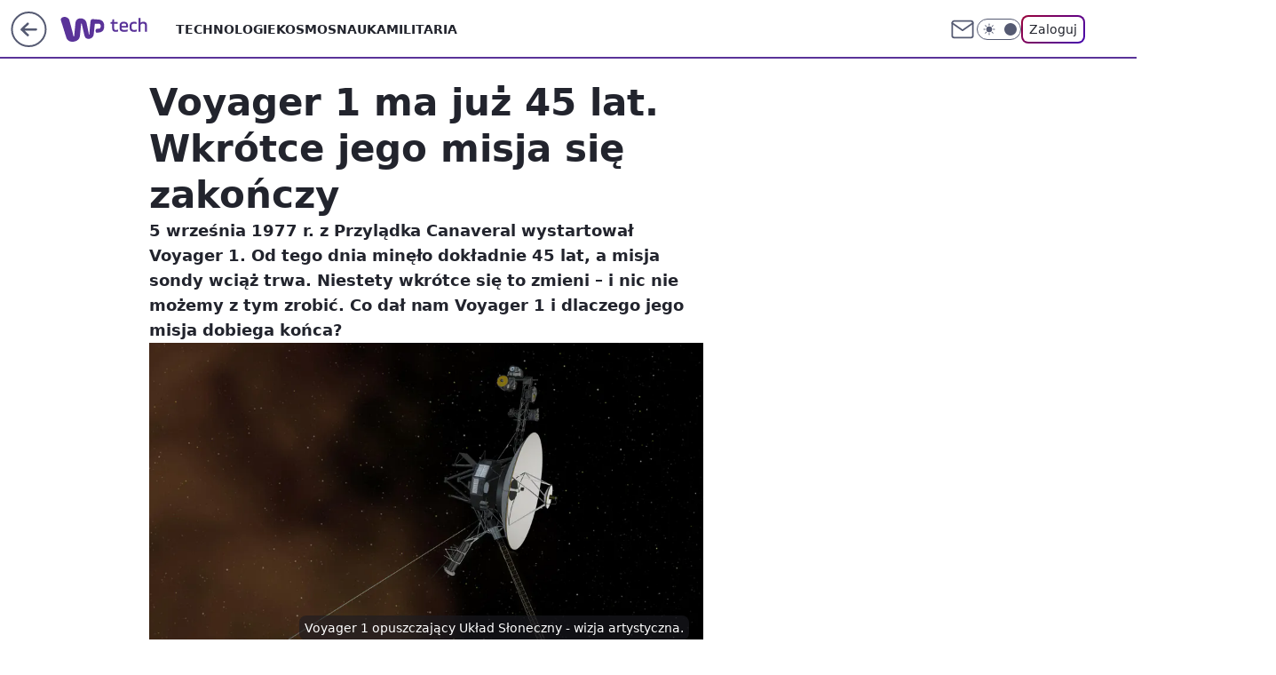

--- FILE ---
content_type: text/html; charset=utf-8
request_url: https://tech.wp.pl/voyager-1-ma-juz-45-lat-wkrotce-jego-misja-sie-zakonczy,6808795901487616a
body_size: 35434
content:
<!doctype html><html lang="pl"><head><meta charset="utf-8"><meta name="viewport" content="width=device-width, viewport-fit=cover, initial-scale=1"><meta http-equiv="Cache-Control" content="no-cache"><meta http-equiv="X-UA-Compatible" content="IE=Edge"><meta http-equiv="Expires" content="0"><meta name="logo" content="/staticfiles/logo.png"><script>
		// dot
		var TECH = true;
		var GOFER = true;
		var wp_dot_type = 'click';
		var appVersion = "v1.517.1";
		var wp_dot_addparams = {"bunchID":"234802","canonical":"https://tech.wp.pl/voyager-1-ma-juz-45-lat-wkrotce-jego-misja-sie-zakonczy,6808795901487616a","cauthor":"Tomasz Bobusia","ccategory":"","cdate":"2022-09-04","cedtype":"news","ciab":"IAB19,IAB-v3-472,IAB15-7","cid":"6808795901487616","corigin":"","cpagemax":1,"cpageno":1,"cplatform":"gofer","crepub":0,"csource":"WP Tech","csystem":"ncr","ctags":"wiadomości,eksploracja kosmosu,voyager 1,voyager,nasa","ctlength":6576,"ctype":"article","cuct":"","darkmode":false,"frontendVer":"v1.517.1|20251219","isLogged":false,"svid":"92a100a4-d3c4-40f7-939e-9d8421360d14"};
		// wpjslib
		var WP = [];
		var wp_sn = "tech";
		var rekid = "234802";
		var wp_push_notification_on = true;
		var wp_mobile = false;
		var wp_fb_id = "933316406876601";
		var wp_subscription = "";

		var wpStadcp = "0.000";
		var screeningv2 = true;
		var API_DOMAIN = '/';
		var API_STREAM = '/v1/stream';
		var API_GATEWAY = "/graphql";
		var API_HOST_ONE_LOGIN = "https://tech.wp.pl";
		var WPP_VIDEO_EMBED = [{"adv":true,"autoplay":true,"extendedrelated":false,"floatingplayer":true,"target":"#video-player-424111808220057853","url":"https://wideo.wp.pl/mid,2044169,klip.html"},{"adv":true,"autoplay":true,"extendedrelated":false,"floatingplayer":true,"target":"#video-player-424084545480312566","url":"https://www.youtube.com/watch?v=L4hf8HyP0LI"},{"adv":true,"autoplay":true,"extendedrelated":false,"floatingplayer":true,"target":"#video-player-424084545480902390","url":"https://www.youtube.com/watch?v=cEzcFXRKHUw"}] || [];
		if (true) {
			var getPopoverAnchor = async () =>
				document.querySelector('[data-role="onelogin-button"]');
		}
		var wp_push_notification_on = true;
		var wp_onepager = true;
		var asyncNativeQueue = [];
		var wp_consent_logo = "/staticfiles/logo.png";
		var wp_consent_color = 'var(--wp-consent-color)';
		if (true) {
			var wp_pvid = "79795e0778ccf4545087";
		}

		if (false) {
			var wp_pixel_id = "";
		}
		if (true) {
			var onResizeCallback = function (layoutType) {
				window.wp_dot_addparams.layout = layoutType;
			};

			var applicationSize = {};
			if (false) {
				var breakpointNarrow = 0;
			} else {
				var breakpointNarrow = 1280;
			}
			function onResize() {
				applicationSize.innerWidth = window.innerWidth;
				applicationSize.type =
					window.innerWidth >= breakpointNarrow ? 'wide' : 'narrow';
				onResizeCallback(applicationSize.type);
			}
			onResize();
			window.addEventListener('resize', onResize);
		}

		var loadTimoeout = window.setTimeout(function () {
			window.WP.push(function () {
				window.WP.performance.registerMark('WPJStimeout');
				loadScript();
			});
		}, 3000);

		var loadScript = function () {
			window.clearTimeout(loadTimoeout);
			document.body.setAttribute('data-wp-loaded', 'true');
		};
		window.WP.push(function () {
			window.WP.gaf.loadBunch(false, loadScript, true);
			if (true) {
				window.WP.gaf.registerCommercialBreak(2);
			}
		});
		var __INIT_CONFIG__ = {"randvar":"OVVikTnDgg","randomClasses":{"0":"ARHHd","100":"CkifL","150":"aNPHu","162":"xPwXS","180":"bfYAS","200":"umZKk","250":"XZbDG","280":"UsDMe","300":"CldKO","312":"jwhWk","330":"LwZvK","40":"NPMPo","50":"KnKdU","60":"WEIWx","600":"dDwGA","662":"mdNWJ","712":"qPPOJ","780":"ljdvZ","810":"kIyDE","fullPageScreeningWallpaper":"TeUBA","hasPlaceholderPadding":"OWBNv","hasVerticalPlaceholderPadding":"cmCxl","panelPremiumScreeningWallpaper":"WyFGW","placeholderMargin":"eXlOr","screeningContainer":"iNsNZ","screeningWallpaper":"jXSXF","screeningWallpaperSecondary":"qkrTL","slot15ScreeningWallpaper":"EoQuu","slot16ScreeningWallpaper":"KZuGv","slot17ScreeningWallpaper":"YiWvq","slot18ScreeningWallpaper":"UOYKD","slot19ScreeningWallpaper":"KBXzc","slot38ScreeningWallpaper":"XDcxN","slot3ScreeningWallpaper":"Quiow","slot501ScreeningWallpaper":"QwlzN","slot75ScreeningWallpaper":"mkJnB","transparent":"KSChM"},"productId":"6025266535752833","isMobile":false,"social":{"facebook":{"accountName":"techwppl","appId":"124006764369210","pages":["204153062611"]},"instagram":{"accountName":"technologie_wp"},"tiktok":{},"giphy":{},"x":{"accountName":"@TechnologieWP"},"youtube":{},"linkedin":{}},"cookieDomain":".wp.pl","isLoggedIn":false,"user":{},"userApi":"/graphql","oneLoginApiHost":"","scriptSrc":"https://tech.wp.pl/[base64]","isGridEnabled":true,"editorialIcon":{"iconUrl":"","url":"","text":""},"poll":{"id":"","title":"","photo":{"url":"","width":0,"height":0},"pollType":"","question":"","answers":null,"sponsored":false,"logoEnabled":false,"sponsorLogoFile":{"url":"","width":0,"height":0},"sponsorLogoLink":"","buttonText":"","buttonUrl":""},"abTestVariant":"","showExitDiscover":false,"isLanding":false,"scrollLockTimeout":0,"scrollMetricEnabled":false,"survicateSegments":"","isFeed":false,"isSuperApp":false,"oneLoginClientId":"wp-backend","weatherSrc":"","commonHeadSrc":"","userPanelCss":"https://tech.wp.pl/[base64]","saveForLaterProductID":"5927206335214209","withNewestBottombar":true,"acid":"","withBottomRecommendationsSplit":false};
		window["OVVikTnDgg"] = function (
			element,
			slot,
			withPlaceholder,
			placeholder,
			options
		) {
			window.WP.push(function () {
				if (withPlaceholder && element.parentNode) {
					window.WP.gaf.registerPlaceholder(
						slot,
						element.parentNode,
						placeholder
					);
					if (false) {
						element.parentNode.style.display = 'none';
					}
				}
				if (true) {
					window.WP.gaf.registerSlot(slot, element, options);
				}
			});
		};
	</script><meta name="gaf" content="blrlgjvk"> <script>!function(e,f){try{if(!document.cookie.match('(^|;)\\s*WPdp=([^;]*)')||/google/i.test(window.navigator.userAgent))return;f.WP=f.WP||[];f.wp_pvid=f.wp_pvid||(function(){var output='';while(output.length<20){output+=Math.random().toString(16).substr(2);output=output.substr(0,20)}return output})(20);var abtest=function(){function e(t){return!(null==t)&&"object"==typeof t&&!Array.isArray(t)&&0<Object.keys(t).length}var t="",r=f.wp_abtest;return e(r)&&(t=Object.entries(r).map(([r,t])=>{if(e(t))return Object.entries(t).map(([t,e])=>r+"|"+t+"|"+e).join(";")}).join(";")),t}();var r,s,c=[["https://tech","wp","pl/[base64]"]
.join('.'),["pvid="+f.wp_pvid,(s=e.cookie.match(/(^|;)\s*PWA_adbd\s*=\s*([^;]+)/),"PWA_adbd="+(s?s.pop():"2")),location.search.substring(1),(r=e.referrer,r&&"PWAref="+encodeURIComponent(r.replace(/^https?:\/\//,""))),f.wp_sn&&"sn="+f.wp_sn,abtest&&"abtest="+encodeURIComponent(abtest)].filter(Boolean).join("&")].join("/?");e.write('<scr'+'ipt src="'+c+'"><\/scr'+'ipt>')}catch(_){console.error(_)}}(document,window);</script><script id="hb" crossorigin="anonymous" src="https://tech.wp.pl/[base64]"></script><title>Voyager 1 ma już 45 lat. Wkrótce jego misja się zakończy</title><link href="https://tech.wp.pl/voyager-1-ma-juz-45-lat-wkrotce-jego-misja-sie-zakonczy,6808795901487616a" rel="canonical"><meta name="description" content="5 września 1977 r. z Przylądka Canaveral wystartował Voyager 1. Od tego dnia minęło dokładnie 45 lat, a misja sondy wciąż trwa. Niestety wkrótce się to zmieni – i nic nie możemy z tym zrobić. Co dał nam Voyager..."> <meta name="author" content="Grupa Wirtualna Polska"><meta name="robots" content="max-image-preview:large"><meta property="og:type" content="article"><meta property="og:title" content="Voyager 1 ma już 45 lat. Wkrótce jego misja się zakończy"><meta property="og:description" content="5 września 1977 r. z Przylądka Canaveral wystartował Voyager 1. Od tego dnia minęło dokładnie 45 lat, a misja sondy wciąż trwa. Niestety wkrótce się to zmieni – i nic nie możemy z tym zrobić. Co dał nam Voyager..."><meta property="og:url" content="https://tech.wp.pl/voyager-1-ma-juz-45-lat-wkrotce-jego-misja-sie-zakonczy,6808795901487616a"><meta property="og:site_name" content="WP Tech"><meta property="og:locale" content="pl_PL"><meta property="og:article:tag" content="wiadomości"><meta property="og:article:tag" content="eksploracja kosmosu"><meta property="og:article:tag" content="voyager 1"><meta property="og:article:tag" content="voyager"><meta property="og:article:tag" content="nasa"><meta property="og:image" content="https://v.wpimg.pl/NTJlNmYxYTUrDjhedgNsIGhWbAQwWmJ2P050T3ZJd2Z6FGELMBQrJi8cIUM-CjskKxs-QykUYTU6BWEbaFcqPTkcIgwgVys5KAkqQmpAfGF8WyhVdBp5NihBelluQGM1L1grQDoZfmF4CXgLaE58YWgR"><meta property="og:image:width" content="8192"><meta property="og:image:height" content="4610">  <meta property="og:image:type" content="image/png"><meta property="article:published_time" content="2022-09-04T16:28:29.000Z"> <meta property="article:modified_time" content="2022-09-04T19:32:16.000Z"><meta name="twitter:card" content="summary_large_image"><meta name="twitter:description" content="5 września 1977 r. z Przylądka Canaveral wystartował Voyager 1. Od tego dnia minęło dokładnie 45 lat, a misja sondy wciąż trwa. Niestety wkrótce się to zmieni – i nic nie możemy z tym zrobić. Co dał nam Voyager..."><meta name="twitter:site" content="@TechnologieWP"><meta name="twitter:image" content="https://v.wpimg.pl/NTJlNmYxYTUrDjhedgNsIGhWbAQwWmJ2P050T3ZJd2Z6FGELMBQrJi8cIUM-CjskKxs-QykUYTU6BWEbaFcqPTkcIgwgVys5KAkqQmpAfGF8WyhVdBp5NihBelluQGM1L1grQDoZfmF4CXgLaE58YWgR"><meta name="fb:app_id" content="124006764369210"><meta name="fb:pages" content="204153062611"><link rel="alternate" type="application/rss+xml" href="/rss/aktualnosci" title="Aktualności"><script id="wpjslib6" type="module" src="https://tech.wp.pl/[base64]" async="" crossorigin="anonymous"></script><script type="module" src="https://tech.wp.pl/[base64]" crossorigin="anonymous"></script><script type="module" src="https://tech.wp.pl/[base64]" crossorigin="anonymous"></script><link rel="apple-touch-icon" href="/staticfiles/icons/icon.png"><link rel="stylesheet" href="https://tech.wp.pl/[base64]"><link rel="stylesheet" href="https://tech.wp.pl/[base64]"><link rel="stylesheet" href="https://tech.wp.pl/[base64]"><link rel="stylesheet" href="https://tech.wp.pl/[base64]"><link rel="preload" as="image" href="https://v.wpimg.pl/MmU2ZjE2Ygw0UCxZaklvGXcIeAMsEGFPIBBgSGoLflstB2hdalQkATBAPxoqHCofIEI7HTUcPQF6UyoDakR8QjFbKRopUzRCMF84DyEdflVnB2xdIwpgD2JQOEdxBnpVeFM_XiAfLgxlB2gPc1R8W2cHeBc" fetchpriority="high"><meta name="breakpoints" content="629, 1139, 1365"><meta name="content-width" content="device-width, 630, 980, 1280"><link rel="manifest" href="/site.webmanifest"><meta name="mobile-web-app-capable" content="yes"><meta name="apple-mobile-web-app-capable" content="yes"><meta name="apple-mobile-web-app-status-bar-style" content="black-translucent"><meta name="theme-color" content="var(--color-brand)"><style>.OVVikTnDgg{background-color:var(--color-neutral-25);position:relative;width:100%;min-height:200px;}.dark .OVVikTnDgg{background-color:var(--color-neutral-850);}.OWBNv .OVVikTnDgg{padding: 18px 16px 10px;}.KSChM{background-color:transparent;}.dark .KSChM{background-color:transparent;}.cmCxl{padding: 15px 0;}.eXlOr{margin:var(--wp-placeholder-margin);}.UsDMe{min-height:280px;}.aNPHu{min-height:150px;}.bfYAS{min-height:180px;}.KnKdU{min-height:50px;}.CldKO{min-height:300px;}.NPMPo{min-height:40px;}.xPwXS{min-height:162px;}.mdNWJ{min-height:662px;}.kIyDE{min-height:810px;}.WEIWx{min-height:60px;}.umZKk{min-height:200px;}.jwhWk{min-height:312px;}.XZbDG{min-height:250px;}.ljdvZ{min-height:780px;}.ARHHd{min-height:0px;}.CkifL{min-height:100px;}.LwZvK{min-height:330px;}.dDwGA{min-height:600px;}.qPPOJ{min-height:712px;}</style><script>
        WP.push(function() {
            var sc = [{"src":"//applets.ebxcdn.com/ebx.js","id":"ebx"}];
            WP.gdpr.runAfterConsent(function() {
              sc.forEach(function(d){
                    window.WP.getScript(d)
                })
             });
        });
    </script></head><body class=""><meta itemprop="name" content="WP Tech"><div><div class="h-0"></div><script>(function(){var sc=document.currentScript;window[window.__INIT_CONFIG__.randvar](sc.previousElementSibling,6,false,{},{
    setNative: (dataNative, onViewCallback) => {
    window.asyncNativeQueue.push({
      action:"onPanelPremium",
      payload: { 
        screeningWallpaperClassName: "qkrTL", 
        dataNative: dataNative,
        onViewCallback: onViewCallback,
        
      }
})}});})()</script></div><div class="h-0"></div><script>(function(){var sc=document.currentScript;window[window.__INIT_CONFIG__.randvar](sc.previousElementSibling,10,false,{},undefined);})()</script> <div class="h-0"></div><script>(function(){var sc=document.currentScript;window[window.__INIT_CONFIG__.randvar](sc.previousElementSibling,89,false,{},undefined);})()</script> <div class="blrlgjvkh"></div><div class="sticky top-0 w-full z-300"><header data-st-area="header" id="service-header" class="bg-[--color-header-bg] h-[4.125rem] relative select-none w-full"><div class="max-w-[980px] pl-3 xl:max-w-[1280px] h-full w-full flex items-center mx-auto relative"><input class="peer hidden" id="menu-toggle-button" type="checkbox" autocomplete="off"><div class="hidden peer-checked:block"><div class="wp-header-menu"><div class="wp-link-column"><ul class="wp-link-list"><li><a class="wp-link px-4 py-3 block" href="/technologie,temat,6016397164413569">Technologie</a></li><li><a class="wp-link px-4 py-3 block" href="/kosmos,temat,5984493782360705">Kosmos</a></li><li><a class="wp-link px-4 py-3 block" href="/nauka,temat,5984466596775041">Nauka</a></li><li><a class="wp-link px-4 py-3 block" href="/militaria,temat,6004696189903489">Militaria</a></li></ul><div class="wp-social-box"><span>Obserwuj nas na:</span><div><a class="cHJldmVudENC" href="https://www.facebook.com/techwppl"><svg xmlns="http://www.w3.org/2000/svg" fill="none" viewBox="0 0 24 24"><path stroke="currentColor" stroke-linecap="round" stroke-linejoin="round" stroke-width="1.5" d="M18 2.941h-3a5 5 0 0 0-5 5v3H7v4h3v8h4v-8h3l1-4h-4v-3a1 1 0 0 1 1-1h3z"></path></svg></a> <a class="cHJldmVudENC" href="https://www.instagram.com/technologie_wp"><svg xmlns="http://www.w3.org/2000/svg" fill="none" viewBox="0 0 24 24"><path stroke="currentColor" stroke-linecap="round" stroke-linejoin="round" stroke-width="1.5" d="M17 2.941H7a5 5 0 0 0-5 5v10a5 5 0 0 0 5 5h10a5 5 0 0 0 5-5v-10a5 5 0 0 0-5-5"></path><path stroke="currentColor" stroke-linecap="round" stroke-linejoin="round" stroke-width="1.5" d="M16 12.311a4 4 0 1 1-7.914 1.174A4 4 0 0 1 16 12.31Zm1.5-4.87h.01"></path></svg></a> <a class="cHJldmVudENC" href="https://twitter.com/@TechnologieWP"><svg xmlns="http://www.w3.org/2000/svg" fill="currentColor" viewBox="0 0 1200 1227"><path d="M714.163 519.284 1160.89 0h-105.86L667.137 450.887 357.328 0H0l468.492 681.821L0 1226.37h105.866l409.625-476.152 327.181 476.152H1200L714.137 519.284zM569.165 687.828l-47.468-67.894-377.686-540.24h162.604l304.797 435.991 47.468 67.894 396.2 566.721H892.476L569.165 687.854z"></path></svg></a> </div></div></div><input class="peer hidden" id="wp-menu-link-none" name="wp-menu-links" type="radio" autocomplete="off" checked="checked"><div class="wp-teaser-column translate-x-[248px] peer-checked:translate-x-0"><div class="wp-header-menu-subtitle">Popularne w serwisie <span class="uppercase">Tech</span>:</div><div class="wp-teaser-grid"><a href="https://tech.wp.pl/juz-sa-w-ukrainie-ukrywali-ich-transport-przed-swiatem,7234134439946752a" title="Już są w Ukrainie. Ukrywali ich transport przed światem"><div class="wp-img-placeholder"><img src="https://v.wpimg.pl/ZjhhY2RhdQsJCi8BfRN4HkpSe1s7SnZIHUpjEH1ba14QWW4EfQ4zBg0aPEI9Rj0YHRg4RSJGKgZHCSlbfR5rRQwBKkI-CSNFDQU7VzZHb1peWzwAYFx3Dg1bYB9mDmlSRVBuA2ZFbVlRDj8KMws-Cw1ce08" loading="lazy" class="wp-img" alt="Już są w Ukrainie. Ukrywali ich transport przed światem"></div><span class="wp-teaser-title">Już są w Ukrainie. Ukrywali ich transport przed światem</span> <span class="wp-teaser-author">Mateusz Tomczak</span></a><a href="https://tech.wp.pl/ultimatum-podzialalo-chca-zwrocic-rosji-systemy-s-400,7233532086565376a" title="Ultimatum podziałało. Chcą zwrócić Rosji systemy S-400"><div class="wp-img-placeholder"><img src="https://v.wpimg.pl/MjViMDNiYgs3Czt3YRJvHnRTby0nS2FII0t3ZmFafF4uWHpyYQ8kBjMbKDQhRyoYIxksMz5HPQZ5CD0tYR98RTIAPjQiCDRFMwQvISpGeA5nUHUifVlgWG9bLGl6Xylce1B8dHlEdFxjWH9xLFl-CGFebzk" loading="lazy" class="wp-img" alt="Ultimatum podziałało. Chcą zwrócić Rosji systemy S-400"></div><span class="wp-teaser-title">Ultimatum podziałało. Chcą zwrócić Rosji systemy S-400</span> <span class="wp-teaser-author">Mateusz Tomczak</span></a><a href="https://tech.wp.pl/atak-na-lotnisko-belbek-bardzo-duze-straty,7233784005524448a" title="Atak na lotnisko Belbek. Straty: &#34;Sprzęt wart setki milionów dolarów&#34;"><div class="wp-img-placeholder"><img src="https://v.wpimg.pl/ZjFhZDk2dQsnCix3REl4HmRSeC0CEHZIM0pgZkQBa14-WW1yRFQzBiMaPzQEHD0YMxg7MxscKgZpCSotRERrRSIBKTQHUyNFIwU4IQ8daQ5wWDx2Uwt3WyRaa2lfCm8La1E4IggfbFpwXDx1ClZjXCcMeDk" loading="lazy" class="wp-img" alt="Atak na lotnisko Belbek. Straty: &#34;Sprzęt wart setki milionów dolarów&#34;"></div><span class="wp-teaser-title">Atak na lotnisko Belbek. Straty: &#34;Sprzęt wart setki milionów dolarów&#34;</span> <span class="wp-teaser-author">Mateusz Tomczak</span></a><a href="https://tech.wp.pl/s/konflikty-pl/mocarstwo-jadrowe-kupuje-samoloty-to-maszyny-z-ubieglego-wieku,7233387162766240a" title="Mocarstwo jądrowe kupuje samoloty. To maszyny z ubiegłego wieku"><div class="wp-img-placeholder"><img src="https://v.wpimg.pl/N2FhZmMzYVMnCixeYgFsRmRSeAQkWGIQM0pgT2JJfwY-WW1bYhwnXiMaPx0iVClAMxg7Gj1UPl5pCSoEYgx_HSIBKR0hGzcdIwU4CClVLQUnW2IMdExjA3NebUB5G3tRawk8XH1XKFd-Xm0MLBwtAXRReBA" loading="lazy" class="wp-img" alt="Mocarstwo jądrowe kupuje samoloty. To maszyny z ubiegłego wieku"></div><span class="wp-teaser-title">Mocarstwo jądrowe kupuje samoloty. To maszyny z ubiegłego wieku</span> <span class="wp-teaser-author">Maciej Hypś</span></a><a href="https://tech.wp.pl/chiny-bliskie-przelomu-zbudowali-maszyne-ktorej-nie-mogli-odtworzyc,7233721145646048a" title="Chiny bliskie przełomu. Sami zbudowali maszynę, której nie potrafili odtworzyć"><div class="wp-img-placeholder"><img src="https://v.wpimg.pl/NmQ5NGYyYQwwVzh0dgJsGXMPbC4wW2JPJBd0ZXZKf1kpBHlxdh8nATRHKzc2VykfJEUvMClXPgF-VD4udg9_QjVcPTc1GDdCNFgsIj1WfVU0Aix_akBjVGINeGptHCxdfAx8Jj1UdlRpAHgjYE0oX2EBbDo" loading="lazy" class="wp-img" alt="Chiny bliskie przełomu. Sami zbudowali maszynę, której nie potrafili odtworzyć"></div><span class="wp-teaser-title">Chiny bliskie przełomu. Sami zbudowali maszynę, której nie potrafili odtworzyć</span> <span class="wp-teaser-author">Michał Mielnik</span></a><a href="https://tech.wp.pl/stracili-70-mln-dol-ukrainski-atak-na-rosyjskie-mysliwce-su-27,7234494098504192a" title="Stracili 70 mln dol. Ukraiński atak na rosyjskie myśliwce Su-27"><div class="wp-img-placeholder"><img src="https://v.wpimg.pl/YWViY2FjdjY3Cy8BaRF7I3RTe1svSHV1I0tjEGlZaGMuWG4EaQwwOzMbPEIpRD4lIxk4RTZEKTt5CClbaRxoeDIAKkIqCyB4MwQ7VyJFP2RiUGkFJV50MzRZPB9yC2Bve1E9U3RHaTE0CDhXJAk4NDRee08" loading="lazy" class="wp-img" alt="Stracili 70 mln dol. Ukraiński atak na rosyjskie myśliwce Su-27"></div><span class="wp-teaser-title">Stracili 70 mln dol. Ukraiński atak na rosyjskie myśliwce Su-27</span> <span class="wp-teaser-author">Justyna Waliszewska</span></a></div></div></div><div class="wp-header-menu-layer"></div></div><div class="header-back-button-container"><div id="wp-sg-back-button" class="back-button-container" data-st-area="goToSG"><a href="https://www.wp.pl/?src01=20804"><svg class="back-button-icon" xmlns="http://www.w3.org/2000/svg" width="41" height="40" fill="none"><circle cx="20.447" cy="20" r="19" fill="transparent" stroke="currentColor" stroke-width="2"></circle> <path fill="currentColor" d="m18.5 12.682-.166.133-6.855 6.472a1 1 0 0 0-.089.099l.117-.126q-.087.082-.155.175l-.103.167-.075.179q-.06.178-.06.374l.016.193.053.208.08.178.103.16.115.131 6.853 6.47a1.4 1.4 0 0 0 1.897 0 1.213 1.213 0 0 0 .141-1.634l-.14-.157-4.537-4.283H28.44c.741 0 1.342-.566 1.342-1.266 0-.635-.496-1.162-1.143-1.252l-.199-.014-12.744-.001 4.536-4.281c.472-.445.519-1.14.141-1.634l-.14-.158a1.4 1.4 0 0 0-1.55-.237z"></path></svg></a></div><a class="back-button-hover-content" href="https://www.wp.pl/?src01=20804" data-has-internal-logo="true"><span class="back-button-text">Przejdź na</span><div class="back-button-logo-container"><svg xmlns="http://www.w3.org/2000/svg" viewBox="0 0 47 27" fill="none"><path d="M36.3385 7.53803L36.1904 8.87229L35.9681 10.9478L35.5977 13.987L35.2272 17.6933C35.1532 18.2122 35.1532 18.8793 35.005 19.3982C34.8389 20.3832 34.384 21.2966 33.6981 22.0225C33.0122 22.7484 32.1261 23.254 31.1525 23.4751C30.5219 23.6278 29.875 23.7025 29.2262 23.6975C28.6051 23.6635 28.0004 23.4849 27.4602 23.1761C26.92 22.8673 26.4593 22.4367 26.1146 21.9185C25.7699 21.3979 25.5191 20.8209 25.3738 20.2136C25.0774 19.0276 24.7811 17.8415 24.6329 16.5814L23.7439 12.9492L22.8548 9.02055L22.5585 7.61215V7.4639C22.4844 7.31565 22.4103 7.24152 22.2621 7.24152C22.114 7.24152 21.9658 7.24152 21.9658 7.53803V8.13103L21.5954 11.3926L21.3731 14.3576L21.0027 17.9157L20.7804 20.5842C20.7169 21.597 20.407 22.579 19.8776 23.4446C19.3482 24.3101 18.6153 25.0332 17.7429 25.5507C16.6775 26.1845 15.4914 26.5885 14.2608 26.7367L12.0382 26.8108C10.7274 26.7745 9.45961 26.3345 8.40798 25.5507C7.74411 25.0105 7.21203 24.326 6.85216 23.5492C6.40764 22.7339 6.25947 22.0667 6.03721 21.1772L5.44452 19.3241L4.77774 17.1003L4.25914 15.2471L3.51828 13.0234L2.77741 10.6513L2.03655 7.98278L1.29568 5.759L0.628906 3.83172V2.3492C0.851165 1.7562 1.2216 1.23731 1.7402 0.866683C2.8515 0.273675 4.03688 0.0512966 5.37043 0.273675C6.40764 0.421927 7.37077 0.940809 8.33389 1.60794C9.00847 2.18422 9.47669 2.965 9.66744 3.83172L10.186 5.83313L10.9269 8.64992L11.6678 11.615L12.5568 15.173L13.2236 17.6933L13.7422 20.2136L13.8904 21.029C14.0385 21.2513 14.1867 21.3255 14.409 21.3255C14.5571 21.3255 14.7053 21.3255 14.7053 21.029L14.7794 20.1395L15.0757 17.6192L15.298 14.58L15.5944 10.7254L15.8907 7.7604C15.8907 7.01914 16.0389 6.20376 16.2611 5.4625C16.4834 4.79536 16.7797 4.20235 17.2243 3.68347C17.8346 2.94705 18.666 2.42715 19.595 2.20095C21.2793 1.72774 23.0803 1.91324 24.6329 2.71983C25.6701 3.09046 26.411 3.97998 27.0037 5.09187C27.3741 5.83313 27.5223 6.57439 27.7445 7.31565L28.7817 12.6527L29.893 18.4346L29.9671 18.8793C29.9671 19.0276 30.1153 19.1017 30.2635 19.1017C30.3375 19.1017 30.4857 19.0276 30.4857 18.8793V18.3604L30.7821 15.6178L31.0043 12.6527L31.2266 10.4289L31.5229 7.61215C31.5229 6.72264 31.6711 5.83313 31.7452 5.09187L31.8934 4.0541C32.0704 3.58041 32.3987 3.17838 32.8273 2.91034C33.2559 2.6423 33.761 2.52323 34.2641 2.57158C34.6346 2.71983 35.005 2.71983 35.5236 2.71983L36.8571 2.79396L38.487 2.94221L40.2651 3.09046C40.7096 3.09046 41.006 3.16459 41.4505 3.31284C42.3924 3.48627 43.2746 3.89723 44.0135 4.50686C44.7525 5.11649 45.3238 5.90464 45.6734 6.79677C45.9698 7.31565 46.1179 7.98278 46.192 8.64992L46.2661 10.7996C46.192 11.7632 46.1179 12.6527 45.6734 13.5422C45.4016 14.2869 44.958 14.957 44.3787 15.4979C43.7994 16.0389 43.1008 16.4355 42.3395 16.6555C41.895 16.8779 41.5246 16.8779 41.006 16.952L39.0056 17.1744L38.487 17.2485C38.1907 17.3227 37.8944 17.2485 37.598 16.952C37.3757 16.6555 37.3017 16.359 37.2276 16.0625C37.1172 15.7078 37.08 15.3344 37.1182 14.9649C37.1564 14.5953 37.2692 14.2374 37.4498 13.9129L37.8203 13.4681C37.9157 13.3163 38.0463 13.1898 38.2011 13.0995C38.3559 13.0091 38.5303 12.9576 38.7093 12.9492H40.2651L41.2282 12.801C42.8581 12.5786 43.2286 7.90866 41.006 7.7604H40.1169L36.5608 7.68628C36.5608 7.4639 36.4126 7.4639 36.3385 7.4639V7.53803Z" fill="currentColor"></path></svg></div></a><a href="/" class="cHJldmVudENC z-0" title="WP Tech" id="service_logo"><svg class="text-[--color-logo] max-w-[--logo-width] h-[--logo-height] align-middle mr-8"><use href="/staticfiles/siteLogoDesktop.svg#root"></use></svg></a> <a href="https://www.wp.pl" title="Wirtualna Polska" class="absolute top-0 left-0 h-[32px] w-[55px] sm:h-[36px] sm:w-[60px]"></a></div><ul class="flex text-sm/[1.3125rem] gap-8  xl:flex hidden"><li class="flex items-center group relative"><a class="whitespace-nowrap group uppercase no-underline font-semibold hover:underline text-[--color-header-text] cHJldmVudENC" href="/technologie,temat,6016397164413569">Technologie</a> </li><li class="flex items-center group relative"><a class="whitespace-nowrap group uppercase no-underline font-semibold hover:underline text-[--color-header-text] cHJldmVudENC" href="/kosmos,temat,5984493782360705">Kosmos</a> </li><li class="flex items-center group relative"><a class="whitespace-nowrap group uppercase no-underline font-semibold hover:underline text-[--color-header-text] cHJldmVudENC" href="/nauka,temat,5984466596775041">Nauka</a> </li><li class="flex items-center group relative"><a class="whitespace-nowrap group uppercase no-underline font-semibold hover:underline text-[--color-header-text] cHJldmVudENC" href="/militaria,temat,6004696189903489">Militaria</a> </li></ul><div class="group mr-0 xl:ml-[3.5rem] flex flex-1 items-center justify-end"><div class="h-8 text-[--icon-light] flex items-center gap-4"><a href="https://poczta.wp.pl/login/login.html" class="text-[--color-header-icon-light] block size-8 cHJldmVudENC"><svg viewBox="0 0 32 32" fill="none" xmlns="http://www.w3.org/2000/svg"><path d="M6.65944 6.65918H25.3412C26.6256 6.65918 27.6764 7.71003 27.6764 8.9944V23.0057C27.6764 24.2901 26.6256 25.3409 25.3412 25.3409H6.65944C5.37507 25.3409 4.32422 24.2901 4.32422 23.0057V8.9944C4.32422 7.71003 5.37507 6.65918 6.65944 6.65918Z" stroke="currentColor" stroke-width="1.8" stroke-linecap="round" stroke-linejoin="round"></path> <path d="M27.6764 8.99438L16.0003 17.1677L4.32422 8.99438" stroke="currentColor" stroke-width="1.8" stroke-linecap="round" stroke-linejoin="round"></path></svg></a><input type="checkbox" class="hidden" id="darkModeCheckbox"> <label class="wp-darkmode-toggle" for="darkModeCheckbox" aria-label="Włącz tryb ciemny"><div class="toggle-container"><div class="toggle-icon-dark"><svg viewBox="0 0 16 16" class="icon-moon" fill="currentColor" xmlns="http://www.w3.org/2000/svg"><path d="M15.293 11.293C13.8115 11.9631 12.161 12.1659 10.5614 11.8743C8.96175 11.5827 7.48895 10.8106 6.33919 9.66085C5.18944 8.5111 4.41734 7.0383 4.12574 5.43866C3.83415 3.83903 4.03691 2.18852 4.70701 0.707031C3.52758 1.24004 2.49505 2.05123 1.69802 3.07099C0.900987 4.09075 0.363244 5.28865 0.130924 6.56192C-0.101395 7.83518 -0.0213565 9.1458 0.364174 10.3813C0.749705 11.6169 1.42922 12.7404 2.34442 13.6556C3.25961 14.5708 4.38318 15.2503 5.61871 15.6359C6.85424 16.0214 8.16486 16.1014 9.43813 15.8691C10.7114 15.6368 11.9093 15.0991 12.9291 14.302C13.9488 13.505 14.76 12.4725 15.293 11.293V11.293Z"></path></svg></div><div class="toggle-icon-light"><svg fill="currentColor" class="icon-sun" xmlns="http://www.w3.org/2000/svg" viewBox="0 0 30 30"><path d="M 14.984375 0.98632812 A 1.0001 1.0001 0 0 0 14 2 L 14 5 A 1.0001 1.0001 0 1 0 16 5 L 16 2 A 1.0001 1.0001 0 0 0 14.984375 0.98632812 z M 5.796875 4.7988281 A 1.0001 1.0001 0 0 0 5.1015625 6.515625 L 7.2226562 8.6367188 A 1.0001 1.0001 0 1 0 8.6367188 7.2226562 L 6.515625 5.1015625 A 1.0001 1.0001 0 0 0 5.796875 4.7988281 z M 24.171875 4.7988281 A 1.0001 1.0001 0 0 0 23.484375 5.1015625 L 21.363281 7.2226562 A 1.0001 1.0001 0 1 0 22.777344 8.6367188 L 24.898438 6.515625 A 1.0001 1.0001 0 0 0 24.171875 4.7988281 z M 15 8 A 7 7 0 0 0 8 15 A 7 7 0 0 0 15 22 A 7 7 0 0 0 22 15 A 7 7 0 0 0 15 8 z M 2 14 A 1.0001 1.0001 0 1 0 2 16 L 5 16 A 1.0001 1.0001 0 1 0 5 14 L 2 14 z M 25 14 A 1.0001 1.0001 0 1 0 25 16 L 28 16 A 1.0001 1.0001 0 1 0 28 14 L 25 14 z M 7.9101562 21.060547 A 1.0001 1.0001 0 0 0 7.2226562 21.363281 L 5.1015625 23.484375 A 1.0001 1.0001 0 1 0 6.515625 24.898438 L 8.6367188 22.777344 A 1.0001 1.0001 0 0 0 7.9101562 21.060547 z M 22.060547 21.060547 A 1.0001 1.0001 0 0 0 21.363281 22.777344 L 23.484375 24.898438 A 1.0001 1.0001 0 1 0 24.898438 23.484375 L 22.777344 21.363281 A 1.0001 1.0001 0 0 0 22.060547 21.060547 z M 14.984375 23.986328 A 1.0001 1.0001 0 0 0 14 25 L 14 28 A 1.0001 1.0001 0 1 0 16 28 L 16 25 A 1.0001 1.0001 0 0 0 14.984375 23.986328 z"></path></svg></div></div><div class="toggle-icon-circle"></div></label><div class="relative"><form action="/auth/v1/sso/auth" data-role="onelogin-button" method="get" id="wp-login-form"><input type="hidden" name="continue_url" value="https://tech.wp.pl/voyager-1-ma-juz-45-lat-wkrotce-jego-misja-sie-zakonczy,6808795901487616a"> <button type="submit" class="wp-login-button">Zaloguj</button></form></div></div><div class="ml-[0.25rem] w-[3.375rem] flex items-center justify-center"><label role="button" for="menu-toggle-button" tab-index="0" aria-label="Menu" class="cursor-pointer flex items-center justify-center size-8 text-[--color-header-icon-light]"><div class="hidden peer-checked:group-[]:flex absolute top-0 right-0 w-[3.375rem] h-[4.4375rem] bg-white dark:bg-[--color-neutral-800] z-1 items-center justify-center rounded-t-2xl peer-checked:group-[]:text-[--icon-dark]"><svg xmlns="http://www.w3.org/2000/svg" width="32" height="32" viewBox="0 0 32 32" fill="none"><path d="M24 8 8 24M8 8l16 16" stroke="currentColor" stroke-width="1.8" stroke-linecap="round" stroke-linejoin="round"></path></svg></div><div class="flex peer-checked:group-[]:hidden h-8 w-8"><svg xmlns="http://www.w3.org/2000/svg" viewBox="0 0 32 32" fill="none"><path d="M5 19h22M5 13h22M5 7h22M5 25h22" stroke="currentColor" stroke-width="1.8" stroke-linecap="round" stroke-linejoin="round"></path></svg></div></label></div></div></div><hr class="absolute bottom-0 left-0 m-0 h-px w-full border-t border-solid border-[--color-brand]"><div id="user-panel-v2-root" class="absolute z-[9999] right-0 empty:hidden"></div></header> </div> <div class="relative flex w-full flex-col items-center" data-testid="screening-main"><div class="jXSXF"><div class="absolute inset-0"></div></div><div class="w-full py-2 has-[div>div:not(:empty)]:p-0"><div class="iNsNZ"></div></div><div class="flex w-full flex-col items-center"><div class="qkrTL relative w-full"><div class="absolute inset-x-0 top-0"></div></div><div class="relative w-auto"><main class="wp-main-article" style="--nav-header-height: 90px;"><article data-st-area="article-article"><div class="flex mb-5"><div class="article-header flex-auto"><div><h1>Voyager 1 ma już 45 lat. Wkrótce jego misja się zakończy </h1></div><div class="article-lead x-tts"><p>5 września 1977 r. z Przylądka Canaveral wystartował Voyager 1. Od tego dnia minęło dokładnie 45 lat, a misja sondy wciąż trwa. Niestety wkrótce się to zmieni – i nic nie możemy z tym zrobić. Co dał nam Voyager 1 i dlaczego jego misja dobiega końca?</p></div><div><div class="article-img-placeholder" data-mainmedia-photo><img width="936" height="527" alt="Voyager 1 opuszczający Układ Słoneczny - wizja artystyczna." src="https://v.wpimg.pl/MmU2ZjE2Ygw0UCxZaklvGXcIeAMsEGFPIBBgSGoLflstB2hdalQkATBAPxoqHCofIEI7HTUcPQF6UyoDakR8QjFbKRopUzRCMF84DyEdflVnB2xdIwpgD2JQOEdxBnpVeFM_XiAfLgxlB2gPc1R8W2cHeBc" data-link="https://v.wpimg.pl/MmU2ZjE2Ygw0UCxZaklvGXcIeAMsEGFPIBBgSGoLflstB2hdalQkATBAPxoqHCofIEI7HTUcPQF6UyoDakR8QjFbKRopUzRCMF84DyEdflVnB2xdIwpgD2JQOEdxBnpVeFM_XiAfLgxlB2gPc1R8W2cHeBc" class="wp-media-image" fetchpriority="high"><span class="line-clamp-2 article-caption">Voyager 1 opuszczający Układ Słoneczny - wizja artystyczna.</span></div><div class="article-img-source">Źródło zdjęć: © NASA</div></div><div class="info-container"><div class="flex flex-wrap gap-2 md:mb-4 items-center"><div class="flex relative z-1"><object class="rounded-full select-none text-[--color-neutral-700] bg-[--color-neutral-25] dark:bg-[--color-neutral-850] dark:text-[--color-neutral-150]" width="40" height="40"><svg xmlns="http://www.w3.org/2000/svg" viewBox="0 0 46 46" fill="none" stroke="currentColor"><circle cx="24" cy="24" r="23.5" fill="none" stroke-width="0"></circle> <path stroke="currentColor" stroke-linecap="round" stroke-linejoin="round" stroke-width="1.8" d="m24.4004 33.4659 8.7452-8.7451 3.7479 3.7479-8.7452 8.7452-3.7479-3.748Z"></path> <path stroke="currentColor" stroke-linecap="round" stroke-linejoin="round" stroke-width="1.8" d="m31.8962 25.971-1.8739-9.3698-18.1151-4.3726 4.3726 18.115 9.3699 1.874 6.2465-6.2466ZM11.9072 12.2286l9.4773 9.4773"></path> <path stroke="currentColor" stroke-linecap="round" stroke-linejoin="round" stroke-width="1.8" d="M23.1512 25.97c1.38 0 2.4986-1.1187 2.4986-2.4987 0-1.3799-1.1186-2.4986-2.4986-2.4986-1.3799 0-2.4986 1.1187-2.4986 2.4986 0 1.38 1.1187 2.4987 2.4986 2.4987Z"></path></svg></object></div><div><div class="flex flex-wrap text-base font-bold "><a class="no-underline text-inherit cHJldmVudENC" href="/tomasz-bobusia,autor,6789981658183809">Tomasz Bobusia</a></div><time class="wp-article-content-date" datetime="2022-09-04T16:28:29.000Z">4 września 2022, 18:28</time></div></div><div><div class="flex gap-2 relative"><button id="wp-article-save-button" type="button" class="group wp-article-action disabled:cursor-not-allowed" data-save-id="6808795901487616" data-save-type="ARTICLE" data-save-image="https://filerepo.grupawp.pl/api/v1/display/embed/382567f8-b7bb-4478-ae4e-ca052e6f1625" data-save-url="https://tech.wp.pl/voyager-1-ma-juz-45-lat-wkrotce-jego-misja-sie-zakonczy,6808795901487616a" data-save-title="Voyager 1 ma już 45 lat. Wkrótce jego misja się zakończy" data-vab-container="social_tools" data-vab-box="save_button" data-vab-position="top" data-vab-index="0"><svg class="fill-none group-data-[saved-id]:fill-current" viewBox="0 0 16 16" stroke="currentColor" xmlns="http://www.w3.org/2000/svg"><path d="M12.6666 14L7.99998 10.6667L3.33331 14V3.33333C3.33331 2.97971 3.47379 2.64057 3.72384 2.39052C3.97389 2.14048 4.31302 2 4.66665 2H11.3333C11.6869 2 12.0261 2.14048 12.2761 2.39052C12.5262 2.64057 12.6666 2.97971 12.6666 3.33333V14Z" stroke-linecap="round" stroke-linejoin="round"></path></svg><span class="group-data-[saved-id]:hidden">ZAPISZ</span> <span class="hidden group-data-[saved-id]:inline">ZAPISANO</span></button><button id="wp-article-share-button" class="wp-article-action" type="button" data-vab-container="social_tools" data-vab-position="top" data-vab-box="share" data-vab-index="1"><svg viewBox="0 0 16 16" stroke="currentColor" fill="none" xmlns="http://www.w3.org/2000/svg"><path d="M12 5.33325C13.1046 5.33325 14 4.43782 14 3.33325C14 2.22868 13.1046 1.33325 12 1.33325C10.8954 1.33325 10 2.22868 10 3.33325C10 4.43782 10.8954 5.33325 12 5.33325Z" stroke-linecap="round" stroke-linejoin="round"></path> <path d="M4 10C5.10457 10 6 9.10457 6 8C6 6.89543 5.10457 6 4 6C2.89543 6 2 6.89543 2 8C2 9.10457 2.89543 10 4 10Z" stroke-linecap="round" stroke-linejoin="round"></path> <path d="M12 14.6667C13.1046 14.6667 14 13.7713 14 12.6667C14 11.5622 13.1046 10.6667 12 10.6667C10.8954 10.6667 10 11.5622 10 12.6667C10 13.7713 10.8954 14.6667 12 14.6667Z" stroke-linecap="round" stroke-linejoin="round"></path> <path d="M5.72668 9.00659L10.28 11.6599" stroke-linecap="round" stroke-linejoin="round"></path> <path d="M10.2734 4.34009L5.72668 6.99342" stroke-linecap="round" stroke-linejoin="round"></path></svg><span>UDOSTĘPNIJ</span></button><div id="wp-article-share-menu" class="wp-article-share-menu"><button id="share-x" class="wp-article-share-option" data-vab-container="social_tools" data-vab-position="top" data-vab-box="share_twitter" data-vab-index="3"><span class="wp-article-share-icon"><svg xmlns="http://www.w3.org/2000/svg" fill="currentColor" viewBox="0 0 1200 1227"><path d="M714.163 519.284 1160.89 0h-105.86L667.137 450.887 357.328 0H0l468.492 681.821L0 1226.37h105.866l409.625-476.152 327.181 476.152H1200L714.137 519.284zM569.165 687.828l-47.468-67.894-377.686-540.24h162.604l304.797 435.991 47.468 67.894 396.2 566.721H892.476L569.165 687.854z"></path></svg></span> <span>Udostępnij na X</span></button> <button id="share-facebook" class="wp-article-share-option" data-vab-container="social_tools" data-vab-position="top" data-vab-box="share_facebook" data-vab-index="4"><span class="wp-article-share-icon"><svg xmlns="http://www.w3.org/2000/svg" fill="none" viewBox="0 0 24 24"><path stroke="currentColor" stroke-linecap="round" stroke-linejoin="round" stroke-width="1.5" d="M18 2.941h-3a5 5 0 0 0-5 5v3H7v4h3v8h4v-8h3l1-4h-4v-3a1 1 0 0 1 1-1h3z"></path></svg></span> <span>Udostępnij na Facebooku</span></button></div><button class="wp-article-action comments" data-vab-container="social_tools" data-vab-box="comments_button" data-vab-position="top" data-vab-index="2" data-clk-st-area="st-article-comments-top" data-location="#comments-root"><svg viewBox="0 0 14 14" stroke="currentColor" fill="none" xmlns="http://www.w3.org/2000/svg"><path d="M13 6.66669C13.0023 7.5466 12.7967 8.41461 12.4 9.20002C11.9296 10.1412 11.2065 10.9328 10.3116 11.4862C9.41677 12.0396 8.3855 12.3329 7.33333 12.3334C6.45342 12.3356 5.58541 12.1301 4.8 11.7334L1 13L2.26667 9.20002C1.86995 8.41461 1.66437 7.5466 1.66667 6.66669C1.66707 5.61452 1.96041 4.58325 2.51381 3.68839C3.06722 2.79352 3.85884 2.0704 4.8 1.60002C5.58541 1.20331 6.45342 0.997725 7.33333 1.00002H7.66667C9.05623 1.07668 10.3687 1.66319 11.3528 2.64726C12.3368 3.63132 12.9233 4.94379 13 6.33335V6.66669Z" stroke-linecap="round" stroke-linejoin="round"></path></svg>5</button></div></div></div></div><div class="relative ml-4 flex w-[304px] shrink-0 flex-col flex-nowrap"> <div class="mt-3 w-full [--wp-placeholder-margin:0_0_24px_0]"><div class="OVVikTnDgg eXlOr KnKdU KSChM"><div class="h-0"></div><script>(function(){var sc=document.currentScript;window[window.__INIT_CONFIG__.randvar](sc.previousElementSibling,67,true,{"fixed":true,"top":90},undefined);})()</script></div></div><div class="sticky top-[--nav-header-height] w-full"><div class="OVVikTnDgg dDwGA KSChM"><div class="h-0"></div><script>(function(){var sc=document.currentScript;window[window.__INIT_CONFIG__.randvar](sc.previousElementSibling,36,true,{"fixed":true,"sticky":true,"top":90},undefined);})()</script></div></div></div></div><div class="my-6 grid w-full grid-cols-[624px_304px] gap-x-4 xl:grid-cols-[196px_724px_304px]"><aside role="complementary" class="relative hidden flex-none flex-col flex-nowrap xl:flex row-span-3"><div class="sticky top-[90px] hidden xl:block xl:-mt-1" id="article-left-rail"></div></aside><div class="wp-billboard col-span-2 [--wp-placeholder-margin:0_0_20px_0]"><div class="OVVikTnDgg eXlOr CldKO"><img role="presentation" class="absolute left-1/2 top-1/2 max-h-[80%] max-w-[100px] -translate-x-1/2 -translate-y-1/2" src="https://v.wpimg.pl/ZXJfd3AudTkrBBIAbg54LGhcRlAxHQUrPgJGH2MAeGJoSQ1eIBI_K2UHAEVuBTY5KQMMXC0RPyoVERQdMgM9ejc" loading="lazy" decoding="async"><div class="h-0"></div><script>(function(){var sc=document.currentScript;window[window.__INIT_CONFIG__.randvar](sc.previousElementSibling,3,true,{"fixed":true},{
    setNative: (dataNative, onViewCallback) => {
    window.asyncNativeQueue.push({
      action: "onAlternativeScreening",
      payload:{ 
            screeningWallpaperClassName: "jXSXF", 
            alternativeContainerClassName: "iNsNZ", 
            slotNumber: 3,
            dataNative: dataNative,
            onViewCallback: onViewCallback
    }})}});})()</script></div></div><div class="flex flex-auto flex-col"><div class="mb-4 flex flex-col gap-6"> <div class="wp-content-text-raw x-tts" data-uxc="paragraph1" data-cpidx="0"><p>Czterdzieści pięć lat temu Polską rządził Edward Gierek, ZSRR ratyfikowało nową konstytucję, a&nbsp;na ekrany światowych kin weszła pierwsza część Gwiezdnych Wojen. Świat cieszył się krótkim okresem pokoju między wojnami w&nbsp;Wietnamie i&nbsp;Afganistanie,<strong> </strong>a <strong>wyścig kosmiczny zakończył się wraz ze wspólną, amerykańsko-radziecką misją kosmiczną Sojuz-Apollo</strong>. Nie zmienił się tylko głód wiedzy naukowców, którzy chcieli na własne oczy zobaczyć rubieże Układu Słonecznego.</p></div><div class="wp-content-text-raw"><h2 id="title-424084545479329526" class="x-tts">Voyager 1 – cel i wyposażenie sondy</h2> </div> <div class="wp-content-text-raw x-tts" data-cpidx="1"><p><strong>Voyager 1&nbsp;wszedł w&nbsp;skład misji Voyager, w&nbsp;ramach której w&nbsp;kosmos wysłano też bliźniaczą sondę Voyager 2</strong>. Obie wyposażono w&nbsp;dokładnie taki sam sprzęt, w&nbsp;tym interferometr, magnetometr, polarymetr i&nbsp;aż trzy spektrometry, umożliwiające dokładne badanie otoczenia sond. Jednak najważniejszym elementem wyposażenia obu Voyagerów był innowacyjny system dwóch kamer, wąsko- i&nbsp;szerokokątnej, który pozwolił na zrobienie <strong>niesamowitych zdjęć zewnętrznych planet Układu Słonecznego –&nbsp;Jowisza, Saturna, Urana i&nbsp;Neptuna</strong>.</p></div> <figure class="wp-content-part-image single-image" style="--aspect-ratio:1.907;"><div class="wp-photo-image-container"><picture class="wp-height-limited-image"><source media="(max-width: 629px)" srcSet="https://v.wpimg.pl/NmM1NTk5YQwsUzhnRE5sGW8LbD0CF2JPOBN0dkRWYVt-ATZ7DVwiCD9UPjtFUjwYPVA5JEVFIkIsQSd7HQRhCSRCPjgKTGEIIFMrMEQMfV5-BndiWBh9Cy4CY2AKB31AdAd2N0YCflp1BHg3XgB3VHgTMw"> <source media="(min-width: 630px) and (max-width: 1139px)" srcSet="https://v.wpimg.pl/NmM1NTk5YQwsUzhnRE5sGW8LbD0CF2JPOBN0dkRWYVt9CTZ7DVwiCD9UPjtFUjwYPVA5JEVFIkIsQSd7HQRhCSRCPjgKTGEIIFMrMEQMfV5-BndiWBh9Cy4CY2AKB31AdAd2N0YCflp1BHg3XgB3VHgTMw"> <source media="(min-width: 1140px) and (max-width: 1279px)" srcSet="https://v.wpimg.pl/NmM1NTk5YQwsUzhnRE5sGW8LbD0CF2JPOBN0dkRWYVR5BTZ7DVwiCD9UPjtFUjwYPVA5JEVFIkIsQSd7HQRhCSRCPjgKTGEIIFMrMEQMfV5-BndiWBh9Cy4CY2AKB31AdAd2N0YCflp1BHg3XgB3VHgTMw"> <source media="(min-width: 1280px)" srcSet="https://v.wpimg.pl/NTZjNTU5YTU7CDhnek5sIHhQbD08F2J2L0h0dnpWYWVqXnoselMnOD8YKyQ6GykmLxovIyUbPjh1Cz49ekN_ez4DPSQ5VDd7PwcsMTEad2dpWXltYwZjZzwJfXlhVHxnd1N4bDYYeWRtUntiNgB7bWNfbCk"> <img src="https://v.wpimg.pl/NmM1NTk5YQwsUzhnRE5sGW8LbD0CF2JPOBN0dkRWYVV6BjZgXQVhCyRdKyYORSFDKkM7JApCPkM9XWE1G1xhG3weKj0YRSIMNB4rOQlQKkJ0An1nXAx4XmACKDdYGHoMfwJjbV0NLUB6AXlsXgMtWHgId2FJSA" width="877" height="460" loading="lazy" class="wp-media-image" alt="Voyager 1 - zdjęcie z testów sondy przed jej wystrzeleniem." data-lightbox="true"></picture> </div><figcaption class="image-description"><span class="image-caption">Voyager 1 - zdjęcie z testów sondy przed jej wystrzeleniem.</span> <span class="image-source">© NASA</span></figcaption></figure> <div class="OVVikTnDgg XZbDG"><img role="presentation" class="absolute left-1/2 top-1/2 max-h-[80%] max-w-[100px] -translate-x-1/2 -translate-y-1/2" src="https://v.wpimg.pl/ZXJfd3AudTkrBBIAbg54LGhcRlAxHQUrPgJGH2MAeGJoSQ1eIBI_K2UHAEVuBTY5KQMMXC0RPyoVERQdMgM9ejc" loading="lazy" decoding="async"><div class="h-0"></div><script>(function(){var sc=document.currentScript;window[window.__INIT_CONFIG__.randvar](sc.previousElementSibling,5,true,{"fixed":true,"top":90},undefined);})()</script></div> <div class="wp-content-text-raw x-tts" data-cpidx="4"><p>Zgodnie z&nbsp;<strong>planem sonda przeleciała obok Jowisza i&nbsp;Saturna, zbadała ich atmosferę i&nbsp;zrobiła zdjęcia planet oraz ich księżyców</strong>. Dziś, gdy na orbicie znajduje się <strong>Kosmiczny Teleskop Jamesa Webba</strong>, zdjęcia z&nbsp;Voyagera 1&nbsp;nie prezentują się aż tak imponująco. Ale na początku lat 80. wykonane przez nią zdjęcia zauroczyły naukowców:</p></div> <figure id="wp-slider-424084545479526134" class="wp-content-part-slider" data-wp-slider data-wp-first-slide data-wp-slides-count="3" data-lightbox-group="slider"><div data-wp-slider-gesture-area><div class="wp-content-part-slider-wrapper"><ul><li data-wp-slider-slide data-wp-slider-image-source="NASA" data-wp-slider-image-description="Zdjęcie Jowisza i jego księżyców wykonane przez sondę Voyager 1." tabindex="0"><picture><source media="(max-width: 629px)" srcSet="https://v.wpimg.pl/OTM1M2M2YDUsUzsBYkltIG8Lb1skEGN2OBN3EGJRYGJ-ATUdK1sjMT9UPV1jVT0hPVA6QmNCI3ssQSQdOwNgMCRCPV4sS2AxIFMoVmIKKzd-AHoKLB93MCtQYAZ8BSt5dVR0C2BUfGx4UnQBeAEsYi8TMA"> <source media="(min-width: 630px)" srcSet="https://v.wpimg.pl/OTM1M2M2YDUsUzsBYkltIG8Lb1skEGN2OBN3EGJRYGN_BzUdK1sjMT9UPV1jVT0hPVA6QmNCI3ssQSQdOwNgMCRCPV4sS2AxIFMoVmIKKzd-AHoKLB93MCtQYAZ8BSt5dVR0C2BUfGx4UnQBeAEsYi8TMA"> <img src="https://v.wpimg.pl/OTM1M2M2YDUsUzsBYkltIG8Lb1skEGN2OBN3EGJRYGN4CTUKeApgMiRdKEAoQiB6KkM4QixFP3o9XWJTPVtgInweKVs-QiM1NB4oXy9XK3t1VS4BfAV3NWAJKVQsH3tlelVgCigLdnkrAnUHLgt8YX5Se1BvTw" draggable="false" width="758" height="858" loading="lazy" class="wp-media-image wp-content-part-slider-image" alt="Zdjęcie Jowisza i jego księżyców wykonane przez sondę Voyager 1." data-lightbox="true"></picture></li><li data-wp-slider-slide data-wp-slider-image-source="NASA" data-wp-slider-image-description="Zdjęcie Jowisza ze zbliżeniem na Wielką Czerwoną Plamę" tabindex="1"><picture><source media="(max-width: 629px)" srcSet="https://v.wpimg.pl/NzZiNGI4YRs7Czh0Zk9sDnhTbC4gFmJYL0t0ZWZXYUxpWTZoL10iHygMPihnUzwPKgg5N2dEIlU7GSdoPwVhHjMaPisoTWEfNwsrI2YCKkprCishKhktG2MKY3NwDHZXYlB7JWQDfRg_D3lxKwAsQmJLMw"> <source media="(min-width: 630px)" srcSet="https://v.wpimg.pl/NzZiNGI4YRs7Czh0Zk9sDnhTbC4gFmJYL0t0ZWZXYU1oXzZoL10iHygMPihnUzwPKgg5N2dEIlU7GSdoPwVhHjMaPisoTWEfNwsrI2YCKkprCishKhktG2MKY3NwDHZXYlB7JWQDfRg_D3lxKwAsQmJLMw"> <img src="https://v.wpimg.pl/NzZiNGI4YRs7Czh0Zk9sDnhTbC4gFmJYL0t0ZWZXYUJjXDZ_fQxhHDMFKzUsRCFUPRs7NyhDPlQqBWEmOV1hDGtGKi46RCIbI0YrKitRKlVsDX52KlEoGXcKL34qGXpDYlFjf3ABLFdtWiwiLwN4GG4Ldn9rSQ" draggable="false" width="895" height="848" loading="lazy" class="wp-media-image wp-content-part-slider-image" alt="Zdjęcie Jowisza ze zbliżeniem na Wielką Czerwoną Plamę" data-lightbox="true"></picture></li><li data-wp-slider-slide data-wp-slider-image-source="NASA" data-wp-slider-image-description="Saturn widziany z Voyagera 1." tabindex="2"><picture><source media="(max-width: 629px)" srcSet="https://v.wpimg.pl/MDhlZDYzYiUJDix3dgFvMEpWeC0wWGFmHU5gZnYZYnJbXCJrPxMhIRoJKit3HT8xGA0tNHcKIWsJHDNrL0tiIAEfKig4A2IhBQ4_IHZDfiZeWj8lYVd7JQped3BsQixpCQk8fHRCdXJfCGp8PB57d1FOJw"> <source media="(min-width: 630px)" srcSet="https://v.wpimg.pl/MDhlZDYzYiUJDix3dgFvMEpWeC0wWGFmHU5gZnYZYnNaWiJrPxMhIRoJKit3HT8xGA0tNHcKIWsJHDNrL0tiIAEfKig4A2IhBQ4_IHZDfiZeWj8lYVd7JQped3BsQixpCQk8fHRCdXJfCGp8PB57d1FOJw"> <img src="https://v.wpimg.pl/MDhlZDYzYiUJDix3dgFvMEpWeC0wWGFmHU5gZnYZYn1dVCJzbENiIgEAPzY8CiJqDx4vNDgNPWoYAHUlKRNiMllDPi0qCiElEUM_KTsfKWtRXzhybx8sfEVaOyZrV3lxUA13JTwcdWlQVGxzPUp1IQxaaX17Bw" draggable="false" width="958" height="759" loading="lazy" class="wp-media-image wp-content-part-slider-image" alt="Saturn widziany z Voyagera 1." data-lightbox="true"></picture></li></ul><div class="wp-content-part-slider-navigation"><button type="button" data-aria-label="Poprzedni slajd" data-wp-slider-control="prev" aria-controls="wp-slider-424084545479526134" disabled><svg viewBox="0 0 14 24" fill="currentColor" xmlns="http://www.w3.org/2000/svg"><path d="M4.52015 11.6477C4.32657 11.8427 4.32657 12.1573 4.52015 12.3523L13.3004 21.1953C13.6876 21.5853 13.6876 22.2146 13.3004 22.6045L12.6244 23.2853C12.2333 23.6792 11.5963 23.6792 11.2052 23.2853L0.699581 12.7046C0.312409 12.3146 0.31241 11.6854 0.699582 11.2954L11.2052 0.714693C11.5963 0.320804 12.2333 0.320806 12.6244 0.714694L13.3004 1.3955C13.6876 1.78544 13.6876 2.41473 13.3004 2.80467L4.52015 11.6477Z"></path></svg></button> <button type="button" data-aria-label="Następny slajd" data-wp-slider-control="next" aria-controls="wp-slider-424084545479526134"><svg viewBox="0 0 14 24" fill="currentColor" xmlns="http://www.w3.org/2000/svg"><path d="M9.48 11.648a.5.5 0 0 1 0 .704L.7 21.195a1 1 0 0 0 0 1.41l.676.68a1 1 0 0 0 1.419 0L13.3 12.705a1 1 0 0 0 0-1.41L2.795.715a1 1 0 0 0-1.42 0l-.675.68a1 1 0 0 0 0 1.41l8.78 8.843Z"></path></svg></button></div></div></div><figcaption><span class="wp-content-part-slider-caption"><svg xmlns="http://www.w3.org/2000/svg" fill="currentColor" viewBox="0 0 24 18"><path d="M12 13.125A3.34 3.34 0 0 1 8.625 9.75 3.34 3.34 0 0 1 12 6.375a3.34 3.34 0 0 1 3.375 3.375A3.34 3.34 0 0 1 12 13.125m0-8.25A4.88 4.88 0 0 0 7.125 9.75 4.88 4.88 0 0 0 12 14.625a4.88 4.88 0 0 0 4.875-4.875A4.88 4.88 0 0 0 12 4.875M22.5 16.15c0 .19-.147.35-.322.35H1.822c-.175 0-.322-.16-.322-.35V4.05c0-.19.147-.35.322-.35H6.75l.171-.01.118-.04c.333-.08 1.217-.292 1.963-1.056L10.066 1.5h3.867l1.065 1.094c.88.903 1.947 1.106 2.252 1.106h4.928c.175 0 .322.16.322.35zM22.178 2.2H17.28c-.134-.013-.728-.162-1.207-.655L15.033.478l-.111-.226L14.7.138A1.3 1.3 0 0 0 14.143 0H9.857c-.381 0-.652.235-.753.338L7.927 1.547c-.442.453-.979.581-1.238.644l-.037.009h-4.83C.817 2.2 0 3.03 0 4.05v12.1C0 17.17.817 18 1.822 18h20.356C23.183 18 24 17.17 24 16.15V4.05c0-1.02-.817-1.85-1.822-1.85"></path></svg>[<span data-wp-slider-slide-number>1</span>/3] <span data-wp-slider-slide-description>Zdjęcie Jowisza i jego księżyców wykonane przez sondę Voyager 1.</span></span> <span class="wp-content-part-slider-source">Źródło zdjęć: <span data-wp-slider-slide-source>NASA | </span></span></figcaption></figure> <div class="wp-content-text-raw" data-cpidx="6"><p><em>Dalsza część artykułu pod materiałem wideo</em></p></div> <div class="OVVikTnDgg XZbDG"><img role="presentation" class="absolute left-1/2 top-1/2 max-h-[80%] max-w-[100px] -translate-x-1/2 -translate-y-1/2" src="https://v.wpimg.pl/ZXJfd3AudTkrBBIAbg54LGhcRlAxHQUrPgJGH2MAeGJoSQ1eIBI_K2UHAEVuBTY5KQMMXC0RPyoVERQdMgM9ejc" loading="lazy" decoding="async"><div class="h-0"></div><script>(function(){var sc=document.currentScript;window[window.__INIT_CONFIG__.randvar](sc.previousElementSibling,11,true,{"fixed":true,"top":90},undefined);})()</script></div><div class="wp-content-text-raw"><h2 id="title-424111808220057853" class="wp-content-title">ZOBACZ TEŻ: Sukces misji Voyager</h2> </div> <div class="wp-content-part-video" data-moth-video="false" data-type="WIDEOWPPL" data-uxc="video"><div class="embed-wpplayer"><div class="wpplayer-placeholder" data-cpidx="8"><div data-video-config="{&#34;adv&#34;:true,&#34;autoplay&#34;:true,&#34;extendedrelated&#34;:false,&#34;floatingplayer&#34;:true,&#34;mediaEmbed&#34;:&#34;intext&#34;,&#34;target&#34;:&#34;#video-player-424111808220057853&#34;,&#34;url&#34;:&#34;https://wideo.wp.pl/mid,2044169,klip.html&#34;}" class="video-placeholder" id="video-player-424111808220057853"></div></div></div></div><div class="wp-content-text-raw"><h2 id="title-424084545479591670" class="x-tts">Co dał nam Voyager 1?</h2> </div> <div class="wp-content-text-raw x-tts" data-cpidx="9"><p>Voyager 1&nbsp;dokładnie zbadał Jowisza, Saturna oraz księżyce obu planet. Dowiedzieliśmy się, że <strong>słynna Wielka Czerwona Plama na Jowiszu to tak naprawdę ogromny antycyklon</strong>, który porusza się w&nbsp;kierunku odwrotnym do wskazówek zegara:</p></div> <figure class="wp-content-part-image single-image" style="--aspect-ratio:1.184;"><div class="wp-photo-image-container"><picture class="wp-height-limited-image"><source media="(max-width: 629px)" srcSet="https://v.wpimg.pl/NTJhZTEwYTUrCixnagxsIGhSeD0sVWJ2P0pgdmoUYWJ5WCJ7Ix4iMTgNKjtrEDwhOgktJGsHInsrGDN7M0ZhMCMbKjgkDmExJwo_MGoTf2ZzCWMwJ1p2YnJed2AgRy95c147ZGhCKmMoWm9mJBJ_ZH9KJw"> <source media="(min-width: 630px) and (max-width: 1139px)" srcSet="https://v.wpimg.pl/NTJhZTEwYTUrCixnagxsIGhSeD0sVWJ2P0pgdmoUYWJ6UCJ7Ix4iMTgNKjtrEDwhOgktJGsHInsrGDN7M0ZhMCMbKjgkDmExJwo_MGoTf2ZzCWMwJ1p2YnJed2AgRy95c147ZGhCKmMoWm9mJBJ_ZH9KJw"> <source media="(min-width: 1140px) and (max-width: 1279px)" srcSet="https://v.wpimg.pl/NTJhZTEwYTUrCixnagxsIGhSeD0sVWJ2P0pgdmoUYW1-XCJ7Ix4iMTgNKjtrEDwhOgktJGsHInsrGDN7M0ZhMCMbKjgkDmExJwo_MGoTf2ZzCWMwJ1p2YnJed2AgRy95c147ZGhCKmMoWm9mJBJ_ZH9KJw"> <source media="(min-width: 1280px)" srcSet="https://v.wpimg.pl/MjUyYWUxYgs0Gy9kegNvHndDez48WmFIIFtjdXobYltlTW0veh4kBjALPCc6VioYIAk4ICVWPQZ6GCk-eg58RTEQKic5GTRFMBQ7MjFXKVtnQDhuMRpgUmNBb3phHX0LeEBvNmVVeA5iG2tiZxkoW2VMeyo"> <img src="https://v.wpimg.pl/YjI1MmFldgsoUzteaRd7HmsLbwQvTnVIPBN3T2kPdll5AX0VdFlqXmZXJAEjHjwaJh8qHzMcOB05Hz0BaQ0pA2ZHfEIiBSoaJVA0QiMBOw8tHilcdFU4Uy1TYFVwVG9HfVR9DGtVbwt5HHgJcQ5rX3tQKFx2WXsX" width="3000" height="2534" loading="lazy" class="wp-media-image" alt="Voyager 1 - zdjęcie Wielkiej Czerwonej Plamy na Jowiszu" data-lightbox="true"></picture> </div><figcaption class="image-description"><span class="image-caption">Voyager 1 - zdjęcie Wielkiej Czerwonej Plamy na Jowiszu</span> <span class="image-source">© NASA | Courtesy NASA/JPL-Caltech</span></figcaption></figure> <div class="OVVikTnDgg XZbDG"><img role="presentation" class="absolute left-1/2 top-1/2 max-h-[80%] max-w-[100px] -translate-x-1/2 -translate-y-1/2" src="https://v.wpimg.pl/ZXJfd3AudTkrBBIAbg54LGhcRlAxHQUrPgJGH2MAeGJoSQ1eIBI_K2UHAEVuBTY5KQMMXC0RPyoVERQdMgM9ejc" loading="lazy" decoding="async"><div class="h-0"></div><script>(function(){var sc=document.currentScript;window[window.__INIT_CONFIG__.randvar](sc.previousElementSibling,12,true,{"fixed":true,"top":90},undefined);})()</script></div> <div class="wp-content-text-raw x-tts" data-cpidx="12"><p>Sonda odkryła też, że <strong>księżyc Jowisza, Io, jest aktywny wulkanicznie</strong>, co zaskoczyło naukowców –&nbsp;było to pierwsze ciało niebieskie poza Ziemią, na którym odkryto działające wulkany. <strong>Voyager 1&nbsp;dokładnie zbadał też księżyce Saturna</strong>, w&nbsp;tym Enceladusa, Dione, Tehtys oraz Mimasa:</p></div> <figure id="wp-slider-424084545479788278" class="wp-content-part-slider" data-wp-slider data-wp-first-slide data-wp-slides-count="4" data-lightbox-group="slider"><div data-wp-slider-gesture-area><div class="wp-content-part-slider-wrapper"><ul><li data-wp-slider-slide data-wp-slider-image-source="NASA" data-wp-slider-image-description="Voyager 1 - zdjęcie Dione, księżyca Saturna." tabindex="0"><picture><source media="(max-width: 629px)" srcSet="https://v.wpimg.pl/OWExODNiYDYkGjl3YRJtI2dCbS0nS2N1MFp1ZmEKYGF2SDdrKAAjMjcdPytgDj0iNRk4NGAZI3gkCCZrOFhgMywLPygvEGAyKBoqIGEIe2YhTH4ieUR-MycZYnArCix6fEAudGNceTMmTHYlf1F8NSZaMg"> <source media="(min-width: 630px)" srcSet="https://v.wpimg.pl/OWExODNiYDYkGjl3YRJtI2dCbS0nS2N1MFp1ZmEKYGB3TjdrKAAjMjcdPytgDj0iNRk4NGAZI3gkCCZrOFhgMywLPygvEGAyKBoqIGEIe2YhTH4ieUR-MycZYnArCix6fEAudGNceTMmTHYlf1F8NSZaMg"> <img src="https://v.wpimg.pl/OWExODNiYDYkGjl3YRJtI2dCbS0nS2N1MFp1ZmEKYGB2TTd8e15gMSwUKjYrGSB5Igo6NC8eP3k1FGAlPgBgIXRXKy09GSM2PFcqKSwMK3gkTH4gelgpYGhJKyYvRHsyJhtifXYIf3pwTisnelAuZn1LLSdsFA" draggable="false" width="735" height="857" loading="lazy" class="wp-media-image wp-content-part-slider-image" alt="Voyager 1 - zdjęcie Dione, księżyca Saturna." data-lightbox="true"></picture></li><li data-wp-slider-slide data-wp-slider-image-source="NASA" data-wp-slider-image-description="Voyager 1 - zdjęcie Tethys, księżyca Saturna." tabindex="1"><picture><source media="(max-width: 629px)" srcSet="https://v.wpimg.pl/Y2M2NjY1dlMsUDhZdkp7Rm8IbAMwE3UQOBB0SHZSdgR-AjZFP1g1Vz9XPgV3VitHPVM5GndBNR0sQidFLwB2ViRBPgY4SHZXIFArDnZTbgF4Uy1YbRxrUC8HY144ADwfLwN7DnRVbwZ-Bi0JbwdvB34QMw"> <source media="(min-width: 630px)" srcSet="https://v.wpimg.pl/Y2M2NjY1dlMsUDhZdkp7Rm8IbAMwE3UQOBB0SHZSdgV_BDZFP1g1Vz9XPgV3VitHPVM5GndBNR0sQidFLwB2ViRBPgY4SHZXIFArDnZTbgF4Uy1YbRxrUC8HY144ADwfLwN7DnRVbwZ-Bi0JbwdvB34QMw"> <img src="https://v.wpimg.pl/Y2M2NjY1dlMsUDhZdkp7Rm8IbAMwE3UQOBB0SHZSdgV-BzZdYAZ2VCReKxg8QTYcKkA7GjhGKRw9XmELKVh2RHwdKgMqQTVTNB0rBztUPR0vBX1fOFJrBmAALAhsHG1TfFdjCGgEPR8pBHpZbVI6BHsEe1l7TA" draggable="false" width="735" height="797" loading="lazy" class="wp-media-image wp-content-part-slider-image" alt="Voyager 1 - zdjęcie Tethys, księżyca Saturna." data-lightbox="true"></picture></li><li data-wp-slider-slide data-wp-slider-image-source="NASA" data-wp-slider-image-description="Voyager 1 - zdjęcie Enceladusa, księżyca Saturna." tabindex="2"><picture><source media="(max-width: 629px)" srcSet="https://v.wpimg.pl/YTg3Yzg3djUGUS9JSEh7IEUJexMOEXV2EhFjWEhQdmJUAyFVAVo1MRVWKRVJVCshF1IuCklDNXsGQzBVEQJ2MA5AKRYGSnYxClE8HkgHbDEDUW9LVx5pYFFVdE5QCz95BQZuQkoLOjECVjhCUFBhY1MRJA"> <source media="(min-width: 630px)" srcSet="https://v.wpimg.pl/YTg3Yzg3djUGUS9JSEh7IEUJexMOEXV2EhFjWEhQdmNVBSFVAVo1MRVWKRVJVCshF1IuCklDNXsGQzBVEQJ2MA5AKRYGSnYxClE8HkgHbDEDUW9LVx5pYFFVdE5QCz95BQZuQkoLOjECVjhCUFBhY1MRJA"> <img src="https://v.wpimg.pl/YTg3Yzg3djUGUS9JSEh7IEUJexMOEXV2EhFjWEhQdmNSASFCUwZ2Mg5fPAgCQzZ6AEEsCgZEKXoXX3YbF1p2IlYcPRMUQzU1Hhw8FwVWPXtTBjweBQVoZEoDbUwBHm1jX1V0GFIEYXlfUDwfAlJhYwQLbk5FTg" draggable="false" width="752" height="845" loading="lazy" class="wp-media-image wp-content-part-slider-image" alt="Voyager 1 - zdjęcie Enceladusa, księżyca Saturna." data-lightbox="true"></picture></li><li data-wp-slider-slide data-wp-slider-image-source="NASA" data-wp-slider-image-description="Voyager 1 - zdjęcie Mimasa, księżyca Saturna." tabindex="3"><picture><source media="(max-width: 629px)" srcSet="https://v.wpimg.pl/MzkwZWQ5YhsKFSxkfk5vDklNeD44F2FYHlVgdX5WYkxYRyJ4N1whHxkSKjh_Uj8PGxYtJ39FIVUKBzN4JwRiHgIEKjswTGIfBhU_M34DfU1bTz9kNxh1GwoWd2NoVH1XU0VpMXxTKEsIFmluYVApQw9VJw"> <source media="(min-width: 630px)" srcSet="https://v.wpimg.pl/MzkwZWQ5YhsKFSxkfk5vDklNeD44F2FYHlVgdX5WYk1ZQSJ4N1whHxkSKjh_Uj8PGxYtJ39FIVUKBzN4JwRiHgIEKjswTGIfBhU_M34DfU1bTz9kNxh1GwoWd2NoVH1XU0VpMXxTKEsIFmluYVApQw9VJw"> <img src="https://v.wpimg.pl/MzkwZWQ5YhsKFSxkfk5vDklNeD44F2FYHlVgdX5WYk1YQiJuZQxiHAIbPyU0RSJUDAUvJzBCPVQbG3U2IVxiDFpYPj4iRSEbElg_OjNQKVVdR21naVB-HEZPOzYwGHlDCkd3b2MGK1cNEms0MAZ0Sg4TYzNzSA" draggable="false" width="735" height="949" loading="lazy" class="wp-media-image wp-content-part-slider-image" alt="Voyager 1 - zdjęcie Mimasa, księżyca Saturna." data-lightbox="true"></picture></li></ul><div class="wp-content-part-slider-navigation"><button type="button" data-aria-label="Poprzedni slajd" data-wp-slider-control="prev" aria-controls="wp-slider-424084545479788278" disabled><svg viewBox="0 0 14 24" fill="currentColor" xmlns="http://www.w3.org/2000/svg"><path d="M4.52015 11.6477C4.32657 11.8427 4.32657 12.1573 4.52015 12.3523L13.3004 21.1953C13.6876 21.5853 13.6876 22.2146 13.3004 22.6045L12.6244 23.2853C12.2333 23.6792 11.5963 23.6792 11.2052 23.2853L0.699581 12.7046C0.312409 12.3146 0.31241 11.6854 0.699582 11.2954L11.2052 0.714693C11.5963 0.320804 12.2333 0.320806 12.6244 0.714694L13.3004 1.3955C13.6876 1.78544 13.6876 2.41473 13.3004 2.80467L4.52015 11.6477Z"></path></svg></button> <button type="button" data-aria-label="Następny slajd" data-wp-slider-control="next" aria-controls="wp-slider-424084545479788278"><svg viewBox="0 0 14 24" fill="currentColor" xmlns="http://www.w3.org/2000/svg"><path d="M9.48 11.648a.5.5 0 0 1 0 .704L.7 21.195a1 1 0 0 0 0 1.41l.676.68a1 1 0 0 0 1.419 0L13.3 12.705a1 1 0 0 0 0-1.41L2.795.715a1 1 0 0 0-1.42 0l-.675.68a1 1 0 0 0 0 1.41l8.78 8.843Z"></path></svg></button></div></div></div><figcaption><span class="wp-content-part-slider-caption"><svg xmlns="http://www.w3.org/2000/svg" fill="currentColor" viewBox="0 0 24 18"><path d="M12 13.125A3.34 3.34 0 0 1 8.625 9.75 3.34 3.34 0 0 1 12 6.375a3.34 3.34 0 0 1 3.375 3.375A3.34 3.34 0 0 1 12 13.125m0-8.25A4.88 4.88 0 0 0 7.125 9.75 4.88 4.88 0 0 0 12 14.625a4.88 4.88 0 0 0 4.875-4.875A4.88 4.88 0 0 0 12 4.875M22.5 16.15c0 .19-.147.35-.322.35H1.822c-.175 0-.322-.16-.322-.35V4.05c0-.19.147-.35.322-.35H6.75l.171-.01.118-.04c.333-.08 1.217-.292 1.963-1.056L10.066 1.5h3.867l1.065 1.094c.88.903 1.947 1.106 2.252 1.106h4.928c.175 0 .322.16.322.35zM22.178 2.2H17.28c-.134-.013-.728-.162-1.207-.655L15.033.478l-.111-.226L14.7.138A1.3 1.3 0 0 0 14.143 0H9.857c-.381 0-.652.235-.753.338L7.927 1.547c-.442.453-.979.581-1.238.644l-.037.009h-4.83C.817 2.2 0 3.03 0 4.05v12.1C0 17.17.817 18 1.822 18h20.356C23.183 18 24 17.17 24 16.15V4.05c0-1.02-.817-1.85-1.822-1.85"></path></svg>[<span data-wp-slider-slide-number>1</span>/4] <span data-wp-slider-slide-description>Voyager 1 - zdjęcie Dione, księżyca Saturna.</span></span> <span class="wp-content-part-slider-source">Źródło zdjęć: <span data-wp-slider-slide-source>NASA | </span></span></figcaption></figure> <div class="wp-content-text-raw x-tts" data-cpidx="14"><p>Sonda dostarczyła cennych danych na temat zewnętrznych planet Układu Słonecznego, ale najważniejsze nadeszło dopiero później. <strong>1 stycznia 1990 r. NASA ogłosiła start Międzygwiezdnej Misji Voyagera (Voyager Interstellar Mission)</strong>.</p></div> <div class="OVVikTnDgg XZbDG"><img role="presentation" class="absolute left-1/2 top-1/2 max-h-[80%] max-w-[100px] -translate-x-1/2 -translate-y-1/2" src="https://v.wpimg.pl/ZXJfd3AudTkrBBIAbg54LGhcRlAxHQUrPgJGH2MAeGJoSQ1eIBI_K2UHAEVuBTY5KQMMXC0RPyoVERQdMgM9ejc" loading="lazy" decoding="async"><div class="h-0"></div><script>(function(){var sc=document.currentScript;window[window.__INIT_CONFIG__.randvar](sc.previousElementSibling,13,true,{"fixed":true,"top":90},undefined);})()</script></div><div class="wp-content-text-raw"><h2 id="title-424084545479919350" class="x-tts">Międzygwiezdna misja Voyagera 1</h2> </div> <div class="wp-content-text-raw x-tts" data-cpidx="16"><p>Po przelocie obok Saturna <strong>Voyager 1&nbsp;zaczął oddalać się z&nbsp;ogromną prędkością poza Układ Słoneczny</strong>. NASA postanowiła wykorzystać sondę do zbadania <strong>heliosfery</strong>, czyli granicy pomiędzy Układem Słonecznym a&nbsp;przestrzenią międzygwiezdną. Wieją tam potężne wiatry słoneczne, które wyłapały instrumenty badawcze na pokładzie Voyagera 1.</p></div> <div class="wp-content-part-teaser" data-cpidx="17"><a href="https://tech.wp.pl/nasa-voyager-1-uslyszal-szum-spoza-ukladu-slonecznego,6638531831188160a" class="teaser-inline"><picture class="teaser-picture"><source media="(max-width: 629px)" srcSet="https://v.wpimg.pl/MmY3ZmQxYgw4USxefgNvGXsJeAQ4WmFPLBFgT35JfF0hC2hCNxEhCCtWKgJ_Hz8YKVItHX8IIUI4QzNCJ0liCTBAKgEwAWIINFE_CX4eew5rVW1UMFV-DGBVd1kzTn9AYFA-VXwbL1k8UGgLZh4pXGkRJw"> <source media="(min-width: 630px)" srcSet="https://v.wpimg.pl/YzJmN2ZkdhsrDzgBdRB7DmhXbFszSXVYP090EHVab0IyXHwGdQ0wFi8fK0I1RT4IPx0vRSpFKRZlDD5bdR1oVS4EPUI2CiBVLwAsVz5EP0wpXygFYwp0SStUKB9uCW9IZ1QtVmJGOhh-CC0APFw_HntdbE8"> <img src="https://v.wpimg.pl/ZWMyZjdmdTYsGyxZSxZ4I29DeAMNT3Z1OFtgSEtcaG99AXUMDQE_JSgJNUQDHy8nLA4qRBQBdTY9EHUcVUI-Pj4JNgsdQj86Lxw-RQJbOWUrTmMLSV47bitUbghSX3duLh1iRwcPbjIuSzxdAglrZ28E" width="0" height="0" loading="lazy" class="wp-media-image cropped" alt="NASA: Voyager 1 usłyszał szum spoza Układu Słonecznego"></picture><div><div class="teaser-title line-clamp-3">NASA: Voyager 1 usłyszał szum spoza Układu Słonecznego</div></div></a></div> <div class="wp-content-text-raw x-tts" data-cpidx="18"><p>Jednak zanim sonda dotarła do granicy heliosfery, <strong>14 lutego 1990 r. jej kamery włączyły się po raz ostatni, by wykonać historyczne zdjęcie, nazwane "Pale Blue Dot" (pol. blada, niebieska kropka)</strong>:</p></div> <div class="OVVikTnDgg XZbDG"><img role="presentation" class="absolute left-1/2 top-1/2 max-h-[80%] max-w-[100px] -translate-x-1/2 -translate-y-1/2" src="https://v.wpimg.pl/ZXJfd3AudTkrBBIAbg54LGhcRlAxHQUrPgJGH2MAeGJoSQ1eIBI_K2UHAEVuBTY5KQMMXC0RPyoVERQdMgM9ejc" loading="lazy" decoding="async"><div class="h-0"></div><script>(function(){var sc=document.currentScript;window[window.__INIT_CONFIG__.randvar](sc.previousElementSibling,14,true,{"fixed":true,"top":90},undefined);})()</script></div> <figure class="wp-content-part-image single-image" style="--aspect-ratio:1.011;"><div class="wp-photo-image-container"><picture class="wp-height-limited-image"><source media="(max-width: 629px)" srcSet="https://v.wpimg.pl/MTU3MzliYjU0UTtJQxJvIHcJbxMFS2F2IBF3WEMKYmJmAzVVCgAhMSdWPRVCDj8hJVI6CkIZIXs0QyRVGlhiMDxAPRYNEGIxOFEoHkNReWxsUntCWkQuNTFSYE4OUSx5NFV-T0FRfWdiB3xPW1p0NjARMA"> <source media="(min-width: 630px) and (max-width: 1139px)" srcSet="https://v.wpimg.pl/MTU3MzliYjU0UTtJQxJvIHcJbxMFS2F2IBF3WEMKYmJlCzVVCgAhMSdWPRVCDj8hJVI6CkIZIXs0QyRVGlhiMDxAPRYNEGIxOFEoHkNReWxsUntCWkQuNTFSYE4OUSx5NFV-T0FRfWdiB3xPW1p0NjARMA"> <source media="(min-width: 1140px) and (max-width: 1279px)" srcSet="https://v.wpimg.pl/MTU3MzliYjU0UTtJQxJvIHcJbxMFS2F2IBF3WEMKYm1hBzVVCgAhMSdWPRVCDj8hJVI6CkIZIXs0QyRVGlhiMDxAPRYNEGIxOFEoHkNReWxsUntCWkQuNTFSYE4OUSx5NFV-T0FRfWdiB3xPW1p0NjARMA"> <source media="(min-width: 1280px)" srcSet="https://v.wpimg.pl/NDE1NzM5YSUkUzhJYk5sMGcLbBMkF2JmMBN0WGJWYXV1BXoCYlMnKCBDKwoiGyk2MEEvDT0bPihqUD4TYkN_ayFYPQohVDdrIFwsHykadnB9CC9MdQNjJyRVL1d5V3YlaFAoSXgYdnR2BnpLeAJ9fSdUbAc"> <img src="https://v.wpimg.pl/MTU3MzliYjU0UTtJQxJvIHcJbxMFS2F2IBF3WEMKYmJjBTVMWVBiMjxfKAgJGSJ6MkE4Cg0ePXolX2IbHABiImQcKRMfGSE1LBwoFw4MKXttB3VDDV91YnhQLB4NRHk2bVJgGwpaeHltA35NWFh4Y2YKLx9OFA" width="666" height="659" loading="lazy" class="wp-media-image" alt="Pale Blue Dot - najdalsze zdjęcie Ziemi, jakie kiedykolwiek zrobiono." data-lightbox="true"></picture> </div><figcaption class="image-description"><span class="image-caption">Pale Blue Dot - najdalsze zdjęcie Ziemi, jakie kiedykolwiek zrobiono.</span> <span class="image-source">© NASA</span></figcaption></figure> <div class="wp-content-text-raw x-tts" data-cpidx="21"><p>Voyager 1&nbsp;uchwycił Ziemię z&nbsp;odległości <strong>ok. 43 jednostek astronomicznych (au)</strong>, czyli <strong>ok. 6,5 mld km</strong>. <strong>To najdalsze zdjęcie naszej planety wykonane w&nbsp;historii ludzkości</strong>. "Pale Blue Dot" pokazuje, jak niewielka i&nbsp;mało znacząca jest Ziemia w&nbsp;kontekście Układu Słonecznego –&nbsp;nie mówiąc już o&nbsp;skali naszej galaktyki czy całego Wszechświata.</p></div> <div class="wp-content-text-raw x-tts" data-cpidx="22"><p>25 sierpnia 2012 r. Voyager 1&nbsp;znalazł się w&nbsp;odległości 121,7 jednostek astronomicznych od Słońca (ok. 19,1 mld km) i&nbsp;<strong>jako pierwszy stworzony przez człowieka obiekt oficjalnie opuścił Układ Słoneczny, wkraczając do przestrzeni międzygwiezdnej</strong>:</p></div> <div class="OVVikTnDgg XZbDG"><img role="presentation" class="absolute left-1/2 top-1/2 max-h-[80%] max-w-[100px] -translate-x-1/2 -translate-y-1/2" src="https://v.wpimg.pl/ZXJfd3AudTkrBBIAbg54LGhcRlAxHQUrPgJGH2MAeGJoSQ1eIBI_K2UHAEVuBTY5KQMMXC0RPyoVERQdMgM9ejc" loading="lazy" decoding="async"><div class="h-0"></div><script>(function(){var sc=document.currentScript;window[window.__INIT_CONFIG__.randvar](sc.previousElementSibling,61,true,{"fixed":true,"top":90},undefined);})()</script></div> <div class="wp-content-part-video" data-moth-video="false" data-type="YOUTUBE" data-uxc="video"><div class="embed-wpplayer"><div class="wpplayer-placeholder" data-cpidx="0"><div data-video-config="{&#34;adv&#34;:true,&#34;autoplay&#34;:true,&#34;extendedrelated&#34;:false,&#34;floatingplayer&#34;:true,&#34;target&#34;:&#34;#video-player-424084545480312566&#34;,&#34;url&#34;:&#34;https://www.youtube.com/watch?v=L4hf8HyP0LI&#34;}" class="video-placeholder" id="video-player-424084545480312566"></div></div></div></div> <div class="wp-content-text-raw x-tts" data-cpidx="25"><p>Obecnie sonda podróżuje z&nbsp;prędkością <strong>ok. 61 500 km/h </strong>i jeśli nie uderzy w&nbsp;jakiś obiekt, będzie leciała tak aż do końca Wszechświata. <strong>Za ok. 38 tys. lat Voyager 1&nbsp;minie w&nbsp;odległości ok, 1,5 roku świetlnego gwiazdę Gliese 445</strong> w&nbsp;gwiazdozbiorze Żyrafy, a&nbsp;następnie skieruje się ku zewnętrznej granicy Drogi Mlecznej.</p></div> <figure class="wp-content-part-image single-image" style="--aspect-ratio:1.777;"><div class="wp-photo-image-container"><picture class="wp-height-limited-image"><source media="(max-width: 629px)" srcSet="https://v.wpimg.pl/NzVjNzkyYRs3CDhJRAJsDnRQbBMCW2JYI0h0WEQaYUxlWjZVDRAiHyQPPhVFHjwPJgs5CkUJIlU3GidVHUhhHj8ZPhYKAGEfOwgrHkRJKk5gXyxMWlR6GTAJY04KTHZXNFp7GEYff0szXXlPCE53SGRIMw"> <source media="(min-width: 630px) and (max-width: 1139px)" srcSet="https://v.wpimg.pl/NzVjNzkyYRs3CDhJRAJsDnRQbBMCW2JYI0h0WEQaYUxmUjZVDRAiHyQPPhVFHjwPJgs5CkUJIlU3GidVHUhhHj8ZPhYKAGEfOwgrHkRJKk5gXyxMWlR6GTAJY04KTHZXNFp7GEYff0szXXlPCE53SGRIMw"> <source media="(min-width: 1140px) and (max-width: 1279px)" srcSet="https://v.wpimg.pl/NzVjNzkyYRs3CDhJRAJsDnRQbBMCW2JYI0h0WEQaYUNiXjZVDRAiHyQPPhVFHjwPJgs5CkUJIlU3GidVHUhhHj8ZPhYKAGEfOwgrHkRJKk5gXyxMWlR6GTAJY04KTHZXNFp7GEYff0szXXlPCE53SGRIMw"> <source media="(min-width: 1280px)" srcSet="https://v.wpimg.pl/Nzc1Yzc5YRsCUy9JTE5sDkELexMKF2JYFhNjWExWYUtTBW0CTFMnFgZDPAoMGykIFkE4DRMbPhZMUCkTTEN_VQdYKgoPVDdVBlw7Hwcafh5XB2wYVQRjTgBXOldXVHtCTlNpTwEYKEtSVG5NVlZ5Q1EDewc"> <img src="https://v.wpimg.pl/ZTc3NWM3dTUCUThkYkh4IEEJbD4kEXZ2FhF0dWJQdWxSCnwveQVrZExVJzsoQT8kDB0pJThDOyMTHT47YlIqPUxFf3gpWikkD1I3eCheODEHHH4zeQVvNlUCY2MuVTl5V1J7b2BRamEBHihmfFZtY1ZQeW5_AXgp" width="8192" height="4610" loading="lazy" class="wp-media-image" alt="Voyager 1 opuszczający Układ Słoneczny - wizja artystyczna." data-lightbox="true"></picture> </div><figcaption class="image-description"><span class="image-caption">Voyager 1 opuszczający Układ Słoneczny - wizja artystyczna.</span> <span class="image-source">© NASA</span></figcaption></figure><div class="wp-content-text-raw"><h2 id="title-424084545480509174" class="x-tts">Voyager 1 – pomnik dziedzictwa i dokonań ludzkości</h2> </div> <div class="wp-content-text-raw x-tts" data-cpidx="27"><p>Gdy powstawał Voyager 1,  komputery wciąż zajmowały ogromną przestrzeń i&nbsp;zapewniały niewielką moc obliczeniową. NASA zatrudniała setki rachmistrzów do wykonywania zaawansowanych kalkulacji –&nbsp;o&nbsp;ich roli w&nbsp;podboju kosmosu przypominają "Ukryte działania" z&nbsp;2016 r.</p></div> <div class="wp-content-text-raw x-tts" data-cpidx="28"><p><strong>Od tamtego czasu wiele się zmieniło </strong>– trwają prace nad superszybkimi komputerami kwantowymi, a&nbsp;każdy z&nbsp;nas ma w&nbsp;kieszeni procesor tysiące razy szybszy od tego, w&nbsp;co wyposażony jest Voyager 1.<strong> </strong>A jednak<strong> wciąż badamy kosmos i&nbsp;marzymy o&nbsp;gwiazdach</strong>, <strong>o czym świadczy program Artemis</strong> –&nbsp;ambitny plan załogowych lotów na księżyc.</p></div> <div class="wp-content-part-teaser" data-cpidx="29"><a href="https://tech.wp.pl/artemis-i-znamy-szczegoly-misji-esa-i-nasa-to-poczatek-programu-artemis,6804526640593632a" class="teaser-inline"><picture class="teaser-picture"><source media="(max-width: 629px)" srcSet="https://v.wpimg.pl/NDI1NzZhYSUoUzhJdRNsMGsLbBMzSmJmPBN0WHVZf3QxCXxVPAEiITtUPhV0DzwxOVA5CnQYImsoQSdVLFlhICBCPhY7EWEhJFMrHnVYeHwoUioZakV5cHtXY05sXShpK1d-SXdcKHx5A3pIb194JX0TMw"> <source media="(min-width: 630px)" srcSet="https://v.wpimg.pl/MjQyNTc2YgswGzhnTElvHnNDbD0KEGFIJFt0dkwDe1IpSHxgTFQkBjQLKyQMHCoYJAkvIxMcPQZ-GD49TER8RTUQPSQPUzRFNBQsMQcdfVxpGC0wAAJgXWVLKHlXBHgMfBsoZFAfeQxpSXxgUQd6XDBNbCk"> <img src="https://v.wpimg.pl/MDI0MjU3YiUoUjtZekhvMGsKbwM8EWFmPBJ3SHoCf3x5SGIMPF8oNixAIkQyQTg0KEc9RCVfYiU5WWIcZBwpLTpAIQssHCgpK1UpRWUFdSUqVC5aeAR5di8deVxgVWAmLwB-R2FVdXR7BH9fYgUscGtN" width="0" height="0" loading="lazy" class="wp-media-image cropped" alt="Artemis I – znamy szczegóły misji ESA i NASA. To początek programu Artemis"></picture><div><div class="teaser-title line-clamp-3">Artemis I – znamy szczegóły misji ESA i NASA. To początek programu Artemis</div></div></a></div> <div class="wp-content-text-raw x-tts" data-cpidx="30"><p>Voyager 1&nbsp;nie tylko zmienił nasze postrzeganie Wszechświata, pokazując ludzkości, jak niewiele znaczymy w&nbsp;skali kosmicznej, ale też stał się pomnikiem naszych dokonań. <strong>Do sondy dołączono pozłacany dysk</strong>. Zapisano na nich zdjęcia i&nbsp;dźwięki wybrane przez komitet ONZ pod przewodnictwem Carla Sagana, jednego z&nbsp;najsłynniejszych naukowców:</p></div> <figure class="wp-content-part-image single-image" style="--aspect-ratio:1.899;"><div class="wp-photo-image-container"><picture class="wp-height-limited-image"><source media="(max-width: 629px)" srcSet="https://v.wpimg.pl/OGRmMzJhYCYzDztJZRNtM3BXbxMjSmNlJ093WGULYHFhXTVVLAEjIiAIPRVkDz0yIgw6CmQYI2gzHSRVPFlgIzsePRYrEWAiPw8oHmVcf3FhVClOLEUpdGUMYE56WnxqMFh1G2cNeCRjXXUeLFt9JmBPMA"> <source media="(min-width: 630px) and (max-width: 1139px)" srcSet="https://v.wpimg.pl/OGRmMzJhYCYzDztJZRNtM3BXbxMjSmNlJ093WGULYHFiVTVVLAEjIiAIPRVkDz0yIgw6CmQYI2gzHSRVPFlgIzsePRYrEWAiPw8oHmVcf3FhVClOLEUpdGUMYE56WnxqMFh1G2cNeCRjXXUeLFt9JmBPMA"> <source media="(min-width: 1140px) and (max-width: 1279px)" srcSet="https://v.wpimg.pl/OGRmMzJhYCYzDztJZRNtM3BXbxMjSmNlJ093WGULYH5mWTVVLAEjIiAIPRVkDz0yIgw6CmQYI2gzHSRVPFlgIzsePRYrEWAiPw8oHmVcf3FhVClOLEUpdGUMYE56WnxqMFh1G2cNeCRjXXUeLFt9JmBPMA"> <source media="(min-width: 1280px)" srcSet="https://v.wpimg.pl/MDhkZjMyYiUJCSxZYgJvMEpReAMkW2FmHUlgSGIaYnVYX24SYh8kKA0ZPxoiVyo2HRs7HT1XPShHCioDYg98awwCKRohGDRrDQY4DylWeXReWGMOeR9gIltcO0d5SX93RQlvUixUKHMLWmpSKR9-dglZeBc"> <img src="https://v.wpimg.pl/OGRmMzJhYCYzDztJZRNtM3BXbxMjSmNlJ093WGULYHBhXjVJcl5gITsBKAgvGCBpNR84CisfP2kiAWIbOgFgMWNCKRM5GCMmK0IoFygNK2hmXXtJcwx7IX8Lfk0rRXt3YF5gGH9QLmo3Wi5LelArIWFfLEhoFQ" width="733" height="386" loading="lazy" class="wp-media-image" alt="Voyager 1 - schemat złotego dysku wraz z instrukcją odtwarzania." data-lightbox="true"></picture> </div><figcaption class="image-description"><span class="image-caption">Voyager 1 - schemat złotego dysku wraz z instrukcją odtwarzania.</span> <span class="image-source">© NASA</span></figcaption></figure> <div class="wp-content-text-raw x-tts" data-cpidx="32"><p>Na dysku zapisano m.in. pozdrowienia w&nbsp;55 językach świata (w tym po polsku), tradycyjną muzykę z&nbsp;różnych ziemskich kultur, a&nbsp;także obrazy i&nbsp;zdjęcia pokazujące bogactwo ludzkiej cywilizacji. Oto <strong>pełna zawartość złotego dysku Voyagera 1</strong>:</p></div> <div class="wp-content-part-video" data-moth-video="false" data-type="YOUTUBE" data-uxc="video"><div class="embed-wpplayer"><div class="wpplayer-placeholder" data-cpidx="0"><div data-video-config="{&#34;adv&#34;:true,&#34;autoplay&#34;:true,&#34;extendedrelated&#34;:false,&#34;floatingplayer&#34;:true,&#34;target&#34;:&#34;#video-player-424084545480902390&#34;,&#34;url&#34;:&#34;https://www.youtube.com/watch?v=cEzcFXRKHUw&#34;}" class="video-placeholder" id="video-player-424084545480902390"></div></div></div></div> <div class="wp-content-text-raw x-tts" data-cpidx="34"><p><strong>Dysk ma być wiadomością dla kosmitów</strong>, którzy kiedyś mogą znaleźć sondę w&nbsp;przestrzeni międzygwiezdnej. Pojawiał się wielokrotnie w&nbsp;kulturze, np. w&nbsp;pełnometrażowym filmie "Star Trek" z&nbsp;1979 r. obca cywilizacja znajduje sondę Voyager 1&nbsp;i&nbsp;bada zawartość złotego dysku tuż przed konfrontacją z&nbsp;ludzkimi bohaterami serialu.</p></div><div class="wp-content-text-raw"><h2 id="title-424084545481033462" class="x-tts">Misja Voyager 1 już wkrótce dobiegnie końca</h2> </div> <div class="wp-content-text-raw x-tts" data-cpidx="35"><p>Obecnie <strong>większość instrumentów badawczych na pokładzie Voyagera 1&nbsp;jest wyłączona</strong>. Naukowcy właściwie utrzymują jedynie kontakt z&nbsp;sondą za pomocą modułu radiowego. Niestety misja Voyager 1&nbsp;już wkrótce dobiegnie końca i&nbsp;naukowcy nie są w&nbsp;stanie nic z&nbsp;tym zrobić. A&nbsp;to wszystko przez problemy z&nbsp;zasilaniem.</p></div> <div class="wp-content-part-teaser" data-cpidx="36"><a href="https://tech.wp.pl/sonda-voyager-1-wariuje-wysyla-niezrozumiale-dane,6770829697080288a" class="teaser-inline"><picture class="teaser-picture"><source media="(max-width: 629px)" srcSet="https://v.wpimg.pl/YzEyYjkwdhskGy9ZRAx7DmdDewMCVXVYMFtjSERGaEo9QWtFDR41HzccKQVFECsPNRguGkUHNVUkCTBFHUZ2HiwKKQYKDnYfKBs8DkRAO093HGgJCVpqGXQfdF4PT25XJxs7WEYTO0xySTpbWRVgSndbJA"> <source media="(min-width: 630px)" srcSet="https://v.wpimg.pl/MGMxMmI5YiYsGjteZk5vM29CbwQgF2FlOFp3T2YEe381SX9ZZlMkKygKKB0mGyo1OAgsGjkbPStiGT0EZkN8aCkRPh0lVDRoKBUvCC0aeiV4SihcKldgdC5JK0B9UXVwYBovD3sYKSV7T30OeAcvfn1KbxA"> <img src="https://v.wpimg.pl/NzBjMTJiYRsjCDtnZRJsDmBQbz0jS2JYN0h3dmVYfEJyEmIyIwUrCCcaInotGzsKIx09ejoFYRsyA2Iie0YqEzEaITUzRisXIA8pe30Le0gnWy42Z1otSyRHeTByXmMYIAh_eS4LeE1yCXxmKFB-SGAX" width="0" height="0" loading="lazy" class="wp-media-image cropped" alt="Sonda Voyager 1 &#34;wariuje&#34;. Wysyła niezrozumiałe dane"></picture><div><div class="teaser-title line-clamp-3">Sonda Voyager 1 &#34;wariuje&#34;. Wysyła niezrozumiałe dane</div></div></a></div> <div class="wp-content-text-raw x-tts" data-cpidx="37"><p>Sonda wyposażona jest w&nbsp;<strong>trzy radioizotopowe generatory termoelektryczne MHW-RTG, wytwarzające prąd z&nbsp;plutonu 238</strong>. Ze względu na rozkład połowiczny tego pierwiastka z&nbsp;dnia na dzień ubywa paliwa. Równocześnie następuje degradacja ogniw termoelektrycznych, które wytwarzają prąd z&nbsp;mniejszą efektywnością.</p></div> <div class="wp-content-text-raw x-tts" data-cpidx="38"><p><strong>NASA przewiduje, że paliwo skończy się w&nbsp;połowie 2025 r</strong>. Już na zawsze stracimy wtedy kontakt z&nbsp;sondą, a&nbsp;zimny, martwy Voyager 1&nbsp;uda się w&nbsp;swoją ostatnią podróż, niosąc wiadomość od ludzkości. Kto wie, może ktoś ją kiedyś odnajdzie i&nbsp;postanowi odwiedzić naszą planetę?</p></div> <div class="wp-content-part-teaser" data-cpidx="39"><a href="https://tech.wp.pl/voyager-1-naprawiony-nasa-nie-zna-prawdziwej-przyczyny-problemu,6808018194819616a" class="teaser-inline"><picture class="teaser-picture"><source media="(max-width: 629px)" srcSet="https://v.wpimg.pl/NjQ5OTQxYQswVzlnfgNsHnMPbT04WmJIJBd1dn5Jf1opDX17NxEiDyNQPzt_HzwfIVQ4JH8IIkUwRSZ7J0lhDjhGPzgwAWEPPFcqMH5Mfgk1VnpmaFUtWDVWYmBnQCxHaFF5MnxMLFhpDXlgaEF6WzAXMg"> <source media="(min-width: 630px)" srcSet="https://v.wpimg.pl/ODY0OTk0YCU4UjlnREttMHsKbT0CEmNmLBJ1dkQBeXwhAX1gRFYmKDxCKiQEHig2LEAuIxsePyh2UT89REZ-az1ZPCQHUTZrPF0tMQ8fe3Q6VCxhWQliJ2tULHlfBncmdAkrYg0deyZrCHdiXwl2cGhRbSk"> <img src="https://v.wpimg.pl/ODg2NDk5YCUGUDh3RE5tMEUIbC0CF2NmEhB0ZkQEfXxXSmEiAlkqNgJCIWoMRzo0BkU-ahtZYCUXW2EyWhorLRRCIiUSGiopBVcqa18FLCAEB3x9RlZ9IAQfenJTV2J9AwQoaV9XfXxfBHp9UgF-JUVP" width="0" height="0" loading="lazy" class="wp-media-image cropped" alt="Voyager 1 naprawiony. NASA nie zna prawdziwej przyczyny problemu"></picture><div><div class="teaser-title line-clamp-3">Voyager 1 naprawiony. NASA nie zna prawdziwej przyczyny problemu</div></div></a></div> <div class="wp-content-text-raw x-tts" data-cpidx="40"><p>To oczywiście jedynie spekulacje, ale<strong> Voyager 1&nbsp;już teraz pozostaje najlepszym dowodem na to, że nauka pozwala przekraczać najdalsze granice i&nbsp;dokonywać rzeczy, o&nbsp;których nie śniło się naszym przodkom</strong>. Gdy spojrzeć na sprzęt użyty do budowy sondy można też zauważyć, jak szybko i&nbsp;dynamicznie zmienia się technologia, z&nbsp;jakiej korzystamy na co dzień. Być może za czterdzieści pięć lat od dzisiaj z&nbsp;nostalgią będziemy wspominać, jak prymitywne i&nbsp;proste statki kosmiczne budowaliśmy w&nbsp;2022 r.?</p></div> <p class="wp-conten-part-author-footer">Tomasz Bobusia, dziennikarz Wirtualnej Polski</p></div> <div class="flex gap-4 flex-col" data-uxc="end_text"><div class="flex justify-between gap-4"><div class="wp-articletags-limited-with"><input id="wp-articletags-tags-expand" name="tags-expand" type="checkbox"><div class="wp-articletags" data-st-area="article-tags"><a title="wiadomości" class="cHJldmVudENC" href="/wiadomosci,temat,6008969273332353" rel="tag">wiadomości</a> <a title="eksploracja kosmosu" class="cHJldmVudENC" href="/eksploracja-kosmosu,temat,6034852929840257" rel="tag">eksploracja kosmosu</a> <a title="voyager 1" class="cHJldmVudENC" href="/voyager-1,temat,6025197399155841" rel="tag">voyager 1</a> <a title="voyager" class="wp-articletags-hidden cHJldmVudENC" href="/voyager,temat,6034808616608897" rel="tag">voyager</a> <a title="nasa" class="wp-articletags-hidden cHJldmVudENC" href="/nasa,temat,6004698476720769" rel="tag">nasa</a> <label for="wp-articletags-tags-expand"><span>+2</span></label></div></div><button class="wp-article-action comments" data-vab-container="social_tools" data-vab-box="comments_button" data-vab-position="bottom" data-vab-index="2" data-clk-st-area="st-article-comments-bottom" data-location="#comments-root"><svg viewBox="0 0 14 14" stroke="currentColor" fill="none" xmlns="http://www.w3.org/2000/svg"><path d="M13 6.66669C13.0023 7.5466 12.7967 8.41461 12.4 9.20002C11.9296 10.1412 11.2065 10.9328 10.3116 11.4862C9.41677 12.0396 8.3855 12.3329 7.33333 12.3334C6.45342 12.3356 5.58541 12.1301 4.8 11.7334L1 13L2.26667 9.20002C1.86995 8.41461 1.66437 7.5466 1.66667 6.66669C1.66707 5.61452 1.96041 4.58325 2.51381 3.68839C3.06722 2.79352 3.85884 2.0704 4.8 1.60002C5.58541 1.20331 6.45342 0.997725 7.33333 1.00002H7.66667C9.05623 1.07668 10.3687 1.66319 11.3528 2.64726C12.3368 3.63132 12.9233 4.94379 13 6.33335V6.66669Z" stroke-linecap="round" stroke-linejoin="round"></path></svg>5</button></div></div></div><aside role="complementary" class="relative flex max-w-[304px] flex-none flex-col gap-5"><div id="article-right-rail"><div class="rail-container"><div class="sticky top-[--nav-header-height] w-full"><div class="OVVikTnDgg dDwGA KSChM"><div class="h-0"></div><script>(function(){var sc=document.currentScript;window[window.__INIT_CONFIG__.randvar](sc.previousElementSibling,37,true,{"fixed":true,"sticky":true,"top":90},undefined);})()</script></div></div></div></div><div class="flex-none"><div class="OVVikTnDgg dDwGA KSChM"><div class="h-0"></div><script>(function(){var sc=document.currentScript;window[window.__INIT_CONFIG__.randvar](sc.previousElementSibling,35,true,{"fixed":true,"sticky":true,"top":90},undefined);})()</script></div></div></aside></div></article><div class="OVVikTnDgg CldKO"><img role="presentation" class="absolute left-1/2 top-1/2 max-h-[80%] max-w-[100px] -translate-x-1/2 -translate-y-1/2" src="https://v.wpimg.pl/ZXJfd3AudTkrBBIAbg54LGhcRlAxHQUrPgJGH2MAeGJoSQ1eIBI_K2UHAEVuBTY5KQMMXC0RPyoVERQdMgM9ejc" loading="lazy" decoding="async"><div class="h-0"></div><script>(function(){var sc=document.currentScript;window[window.__INIT_CONFIG__.randvar](sc.previousElementSibling,15,true,{"fixed":true},undefined);})()</script></div> <div class="my-6 flex w-full gap-4 justify-end"><div class="flex-auto max-w-[920px]"><div class="wp-cockroach h-full flex flex-col gap-6" data-st-area="list-selected4you"><span class="wp-cockroach-header text-[22px]/7 font-bold text-center mt-6">Wybrane dla Ciebie</span><div class="grid xl:grid-cols-3 grid-cols-2 gap-4 lg:gap-6" data-uxc="start_recommendations"><div class=""><div class="size-full"><div class="alternative-container-810"></div><div class="h-0"></div><script>(function(){var sc=document.currentScript;window[window.__INIT_CONFIG__.randvar](sc.previousElementSibling,810,false,{},{
setNative: (dataNative, onViewCallback) => {
    window.asyncNativeQueue.push({
        action:"onTeaser",
        payload: { 
          teaserClassName: "teaser-810",
          nativeSlotClassName: "teaser-native-810",
          alternativeContainerClassName: "alternative-container-810",
          dataNative: dataNative,
          onViewCallback: onViewCallback,
          template: "",
          onRenderCallback:(t)=>{window.__GOFER_FACTORY__.userActions.registerNative(t,0,12)}
        }
})}});})()</script><div class="teaser-native-810 wp-cockroach-native-teaser relative" data-position="1"></div><a class="wp-teaser teaser-810" href="https://tech.wp.pl/pierwsza-kobieta-na-wozku-poleciala-w-kosmos-lot-ktory-przelamal-bariere,7234836289592288a" title="Pierwsza kobieta na wózku poleciała w kosmos. Lot, który przełamał barierę" data-service="tech.wp.pl"><div class="wp-img-placeholder"><img src="https://v.wpimg.pl/YTU4NzhhdjU0VjhJRxN7IHcObBMBSnV2IBZ0WEdbbGQtGygTBA0rMSVbYB0aHSk1IkRgCgRHOCQ8GzhLRwwwJyVYLwNHDTQ2MFBhTFkJPTVnBytXWgpvMHgAek1QRTgwYQJjHAldbTVgDHlCCVE8dig" loading="lazy" alt="Pierwsza kobieta na wózku poleciała w kosmos. Lot, który przełamał barierę"></div><span class="wp-teaser-title">Pierwsza kobieta na wózku poleciała w kosmos. Lot, który przełamał barierę</span> </a></div></div><div class=""><div class="size-full"><div class="alternative-container-80"></div><div class="h-0"></div><script>(function(){var sc=document.currentScript;window[window.__INIT_CONFIG__.randvar](sc.previousElementSibling,80,false,{},{
setNative: (dataNative, onViewCallback) => {
    window.asyncNativeQueue.push({
        action:"onTeaser",
        payload: { 
          teaserClassName: "teaser-80",
          nativeSlotClassName: "teaser-native-80",
          alternativeContainerClassName: "alternative-container-80",
          dataNative: dataNative,
          onViewCallback: onViewCallback,
          template: "",
          onRenderCallback:(t)=>{window.__GOFER_FACTORY__.userActions.registerNative(t,1,12)}
        }
})}});})()</script><div class="teaser-native-80 wp-cockroach-native-teaser relative" data-position="2"></div><a class="wp-teaser teaser-80" href="https://tech.wp.pl/morze-z-krwawym-odcieniem-obraz-jak-z-apokalipsy-na-slynnej-plazy,7234809437223904a" title="Morze z &#34;krwawym&#34; odcieniem. Obraz jak z apokalipsy na słynnej plaży" data-service="tech.wp.pl"><div class="wp-img-placeholder"><img src="https://v.wpimg.pl/ZmU2NjdhdQw0UDhZSxN4GXcIbAMNSnZPIBB0SEtbb10tHSgDCA0oCCVdYA0WHSoMIkJgGghHOx08HThbSwwzHiVeLxNLDTcPMFZhWldZPF5iVixHAl1tVXgGfAhVRTgJNFRjXFdeYwswBHhdBVg8Tyg" loading="lazy" alt="Morze z &#34;krwawym&#34; odcieniem. Obraz jak z apokalipsy na słynnej plaży"></div><span class="wp-teaser-title">Morze z &#34;krwawym&#34; odcieniem. Obraz jak z apokalipsy na słynnej plaży</span> </a></div></div><div class=""><div class="size-full"><div class="alternative-container-811"></div><div class="h-0"></div><script>(function(){var sc=document.currentScript;window[window.__INIT_CONFIG__.randvar](sc.previousElementSibling,811,false,{},{
setNative: (dataNative, onViewCallback) => {
    window.asyncNativeQueue.push({
        action:"onTeaser",
        payload: { 
          teaserClassName: "teaser-811",
          nativeSlotClassName: "teaser-native-811",
          alternativeContainerClassName: "alternative-container-811",
          dataNative: dataNative,
          onViewCallback: onViewCallback,
          template: "",
          onRenderCallback:(t)=>{window.__GOFER_FACTORY__.userActions.registerNative(t,2,12)}
        }
})}});})()</script><div class="teaser-native-811 wp-cockroach-native-teaser relative" data-position="3"></div><a class="wp-teaser teaser-811" href="https://tech.wp.pl/znalazl-go-mysliwy-niemiecki-mysliwiec-przelezal-tam-prawie-50-lat,7234522887330784a" title="Znalazł go przypadkiem. Niemiecki samolot przeleżał tam prawie 50 lat" data-service="tech.wp.pl"><div class="wp-img-placeholder"><img src="https://v.wpimg.pl/NDE3MGE2YSUkUTt0aklsMGcJby4sEGJmMBF3ZWoBe3Q9HCsuKVc8ITVcYyA3Rz4lMkNjNykdLzQsHDt2alYnNzVfLD5qVyMmIFdicyAHfSF9UX9qfFN5fGgHenJ3HywidwpgdSELfXB0BH0mcwIrZjg" loading="lazy" alt="Znalazł go przypadkiem. Niemiecki samolot przeleżał tam prawie 50 lat"></div><span class="wp-teaser-title">Znalazł go przypadkiem. Niemiecki samolot przeleżał tam prawie 50 lat</span> </a></div></div><div class=""><div class="size-full"><div class="alternative-container-812"></div><div class="h-0"></div><script>(function(){var sc=document.currentScript;window[window.__INIT_CONFIG__.randvar](sc.previousElementSibling,812,false,{},{
setNative: (dataNative, onViewCallback) => {
    window.asyncNativeQueue.push({
        action:"onTeaser",
        payload: { 
          teaserClassName: "teaser-812",
          nativeSlotClassName: "teaser-native-812",
          alternativeContainerClassName: "alternative-container-812",
          dataNative: dataNative,
          onViewCallback: onViewCallback,
          template: "",
          onRenderCallback:(t)=>{window.__GOFER_FACTORY__.userActions.registerNative(t,3,12)}
        }
})}});})()</script><div class="teaser-native-812 wp-cockroach-native-teaser relative" data-position="4"></div><a class="wp-teaser teaser-812" href="https://tech.wp.pl/stracili-70-mln-dol-ukrainski-atak-na-rosyjskie-mysliwce-su-27,7234494098504192a" title="Stracili 70 mln dol. Ukraiński atak na rosyjskie myśliwce Su-27" data-service="tech.wp.pl"><div class="wp-img-placeholder"><img src="https://v.wpimg.pl/YWViY2FjdjY3Cy8BaRF7I3RTe1svSHV1I0tjEGlZbGcuRj9bKg8rMiYGd1U0Hyk2IRl3QipFOCc_Ri8DaQ4wJCYFOEtpDzQ1Mw12VHVeYGdhCm0fIghpMntdOAt-R2EzN1t0AiAIODYzCzpTJQhudSs" loading="lazy" alt="Stracili 70 mln dol. Ukraiński atak na rosyjskie myśliwce Su-27"></div><span class="wp-teaser-title">Stracili 70 mln dol. Ukraiński atak na rosyjskie myśliwce Su-27</span> </a></div></div><div class=""><div class="size-full"><div class="alternative-container-813"></div><div class="h-0"></div><script>(function(){var sc=document.currentScript;window[window.__INIT_CONFIG__.randvar](sc.previousElementSibling,813,false,{},{
setNative: (dataNative, onViewCallback) => {
    window.asyncNativeQueue.push({
        action:"onTeaser",
        payload: { 
          teaserClassName: "teaser-813",
          nativeSlotClassName: "teaser-native-813",
          alternativeContainerClassName: "alternative-container-813",
          dataNative: dataNative,
          onViewCallback: onViewCallback,
          template: "",
          onRenderCallback:(t)=>{window.__GOFER_FACTORY__.userActions.registerNative(t,4,12)}
        }
})}});})()</script><div class="teaser-native-813 wp-cockroach-native-teaser relative" data-position="5"></div><a class="wp-teaser teaser-813" href="https://tech.wp.pl/czy-wszechswiat-jest-symulacja-sa-wskazowki,7234467960539648a" title="Czy Wszechświat jest symulacją? Są wskazówki" data-service="tech.wp.pl"><div class="wp-img-placeholder"><img src="https://v.wpimg.pl/Nzg2MmY4YRsGUDtedk9sDkUIbwQwFmJYEhB3T3YHe0ofHSsENVE8HxddYworQT4bEEJjHTUbLwoOHTtcdlAnCRdeLBR2USMYAlZiCWBWeU9VUXRAaFd_HEoGdF1tGSwfBARgC20BKk1fBH8LYVV5WBo" loading="lazy" alt="Czy Wszechświat jest symulacją? Są wskazówki"></div><span class="wp-teaser-title">Czy Wszechświat jest symulacją? Są wskazówki</span> </a></div></div><div class=""><div class="size-full"><div class="alternative-container-81"></div><div class="h-0"></div><script>(function(){var sc=document.currentScript;window[window.__INIT_CONFIG__.randvar](sc.previousElementSibling,81,false,{},{
setNative: (dataNative, onViewCallback) => {
    window.asyncNativeQueue.push({
        action:"onTeaser",
        payload: { 
          teaserClassName: "teaser-81",
          nativeSlotClassName: "teaser-native-81",
          alternativeContainerClassName: "alternative-container-81",
          dataNative: dataNative,
          onViewCallback: onViewCallback,
          template: "",
          onRenderCallback:(t)=>{window.__GOFER_FACTORY__.userActions.registerNative(t,5,12)}
        }
})}});})()</script><div class="teaser-native-81 wp-cockroach-native-teaser relative" data-position="6"></div><a class="wp-teaser teaser-81" href="https://tech.wp.pl/jaka-osobowosc-ma-ai-naukowcy-probuja-to-zbadac,7234433889757696a" title="Jaką osobowość ma AI? Naukowcy próbują to zbadać" data-service="tech.wp.pl"><div class="wp-img-placeholder"><img src="https://v.wpimg.pl/YTUzYjJidjU0GC9ZZRJ7IHdAewMjS3V2IFhjSGVabGQtVT8DJgwrMSUVdw04HCk1Igp3GiZGOCQ8VS9bZQ0wJyUWOBNlDDQ2MB52XikLbGBjTGtHewxsZ3hObF1yRDg1NEx0XXpebjVgSTtYKFludig" loading="lazy" alt="Jaką osobowość ma AI? Naukowcy próbują to zbadać"></div><span class="wp-teaser-title">Jaką osobowość ma AI? Naukowcy próbują to zbadać</span> </a></div></div><div class=""><div class="size-full"><div class="alternative-container-82"></div><div class="h-0"></div><script>(function(){var sc=document.currentScript;window[window.__INIT_CONFIG__.randvar](sc.previousElementSibling,82,false,{},{
setNative: (dataNative, onViewCallback) => {
    window.asyncNativeQueue.push({
        action:"onTeaser",
        payload: { 
          teaserClassName: "teaser-82",
          nativeSlotClassName: "teaser-native-82",
          alternativeContainerClassName: "alternative-container-82",
          dataNative: dataNative,
          onViewCallback: onViewCallback,
          template: "",
          onRenderCallback:(t)=>{window.__GOFER_FACTORY__.userActions.registerNative(t,6,12)}
        }
})}});})()</script><div class="teaser-native-82 wp-cockroach-native-teaser relative" data-position="7"></div><a class="wp-teaser teaser-82" href="https://tech.wp.pl/wybrali-nowy-rzad-o-dalszym-wsparciu-dla-ukrainy-mowia-krotko,7234211155417600a" title="Wybrali nowy rząd. O dalszym wsparciu dla Ukrainy mówią krótko" data-service="tech.wp.pl"><div class="wp-img-placeholder"><img src="https://v.wpimg.pl/NDkwYjkyYSUKFS9ZRAJsMElNewMCW2JmHlVjSERKe3QTWD8DBxw8IRsYdw0ZDD4lHAd3GgdWLzQCWC9bRB0nNxsbOBNEHCMmDhN2DFxKK3EJFDxHU0h7cUZDb11YVC8lDUR0Uw9PfHBSRztTWU55ZhY" loading="lazy" alt="Wybrali nowy rząd. O dalszym wsparciu dla Ukrainy mówią krótko"></div><span class="wp-teaser-title">Wybrali nowy rząd. O dalszym wsparciu dla Ukrainy mówią krótko</span> </a></div></div><div class=""><div class="size-full"><div class="alternative-container-814"></div><div class="h-0"></div><script>(function(){var sc=document.currentScript;window[window.__INIT_CONFIG__.randvar](sc.previousElementSibling,814,false,{},{
setNative: (dataNative, onViewCallback) => {
    window.asyncNativeQueue.push({
        action:"onTeaser",
        payload: { 
          teaserClassName: "teaser-814",
          nativeSlotClassName: "teaser-native-814",
          alternativeContainerClassName: "alternative-container-814",
          dataNative: dataNative,
          onViewCallback: onViewCallback,
          template: "",
          onRenderCallback:(t)=>{window.__GOFER_FACTORY__.userActions.registerNative(t,7,12)}
        }
})}});})()</script><div class="teaser-native-814 wp-cockroach-native-teaser relative" data-position="8"></div><a class="wp-teaser teaser-814" href="https://tech.wp.pl/s/portalstoczniowy-pl/pierwsza-taka-aukcja-1-3-gw-mocy-na-polskim-baltyku,7234206211479169a" title="Pierwsza taka aukcja. 1,3 GW mocy na polskim Bałtyku" data-service="tech.wp.pl"><div class="wp-img-placeholder"><img src="https://v.wpimg.pl/YWU0NTYzdjY0UjhndgF7I3cKbD0wWHV1IBJ0dnZJbGctHyg9NR8rMiVfYDMrDyk2IkBgJDVVOCc8Hzhldh4wJCVcLy12HzQ1MFRhMW4Za2RiAnd5a0k6YHgEfzU4V2FgZlVjbToYaDYwBHtiakNgdSg" loading="lazy" alt="Pierwsza taka aukcja. 1,3 GW mocy na polskim Bałtyku"></div><span class="wp-teaser-title">Pierwsza taka aukcja. 1,3 GW mocy na polskim Bałtyku</span> </a></div></div><div class=""><div class="size-full"><div class="alternative-container-815"></div><div class="h-0"></div><script>(function(){var sc=document.currentScript;window[window.__INIT_CONFIG__.randvar](sc.previousElementSibling,815,false,{},{
setNative: (dataNative, onViewCallback) => {
    window.asyncNativeQueue.push({
        action:"onTeaser",
        payload: { 
          teaserClassName: "teaser-815",
          nativeSlotClassName: "teaser-native-815",
          alternativeContainerClassName: "alternative-container-815",
          dataNative: dataNative,
          onViewCallback: onViewCallback,
          template: "",
          onRenderCallback:(t)=>{window.__GOFER_FACTORY__.userActions.registerNative(t,8,12)}
        }
})}});})()</script><div class="teaser-native-815 wp-cockroach-native-teaser relative" data-position="9"></div><a class="wp-teaser teaser-815" href="https://tech.wp.pl/s/portalstoczniowy-pl/kolejny-wojenny-gigant-zszedl-na-wode-trafi-na-bliski-wschod,7234191387695233a" title="Kolejny wojenny gigant zszedł na wodę. Trafi na Bliski Wschód" data-service="tech.wp.pl"><div class="wp-img-placeholder"><img src="https://v.wpimg.pl/NDM5Y2RhYSUsVy8BfRNsMG8Pe1s7SmJmOBdjEH1be3Q1Gj9bPg08IT1ad1UgHT4lOkV3Qj5HLzQkGi8DfQwnNz1ZOEt9DSMmKFF2VGMMKnV1UWsfYF17dGABOgVqRS8lewF0VmAMe3B-DDpWMw4tZjA" loading="lazy" alt="Kolejny wojenny gigant zszedł na wodę. Trafi na Bliski Wschód"></div><span class="wp-teaser-title">Kolejny wojenny gigant zszedł na wodę. Trafi na Bliski Wschód</span> </a></div></div><div class=""><div class="size-full"><div class="alternative-container-816"></div><div class="h-0"></div><script>(function(){var sc=document.currentScript;window[window.__INIT_CONFIG__.randvar](sc.previousElementSibling,816,false,{},{
setNative: (dataNative, onViewCallback) => {
    window.asyncNativeQueue.push({
        action:"onTeaser",
        payload: { 
          teaserClassName: "teaser-816",
          nativeSlotClassName: "teaser-native-816",
          alternativeContainerClassName: "alternative-container-816",
          dataNative: dataNative,
          onViewCallback: onViewCallback,
          template: "",
          onRenderCallback:(t)=>{window.__GOFER_FACTORY__.userActions.registerNative(t,9,12)}
        }
})}});})()</script><div class="teaser-native-816 wp-cockroach-native-teaser relative" data-position="10"></div><a class="wp-teaser teaser-816" href="https://tech.wp.pl/kosowo-sie-zbroi-w-tle-tajemnicza-umowa-z-usa,7234166485674976a" title="Kosowo się zbroi. W tle tajemnicza umowa z USA" data-service="tech.wp.pl"><div class="wp-img-placeholder"><img src="https://v.wpimg.pl/ZTY0NWNkdTU4UjhkYRB4IHsKbD4nSXZ2LBJ0dWFYb2QhHyg-Ig4oMSlfYDA8Hio1LkBgJyJEOyQwHzhmYQ8zJylcLy5hDjc2PFRhY3lZPzBgA3p6f1w4MHQEKDYvRmI2PQRjYH0JaTFvBHs0KlNpdiQ" loading="lazy" alt="Kosowo się zbroi. W tle tajemnicza umowa z USA"></div><span class="wp-teaser-title">Kosowo się zbroi. W tle tajemnicza umowa z USA</span> </a></div></div><div class=""><div class="size-full"><div class="alternative-container-817"></div><div class="h-0"></div><script>(function(){var sc=document.currentScript;window[window.__INIT_CONFIG__.randvar](sc.previousElementSibling,817,false,{},{
setNative: (dataNative, onViewCallback) => {
    window.asyncNativeQueue.push({
        action:"onTeaser",
        payload: { 
          teaserClassName: "teaser-817",
          nativeSlotClassName: "teaser-native-817",
          alternativeContainerClassName: "alternative-container-817",
          dataNative: dataNative,
          onViewCallback: onViewCallback,
          template: "",
          onRenderCallback:(t)=>{window.__GOFER_FACTORY__.userActions.registerNative(t,10,12)}
        }
})}});})()</script><div class="teaser-native-817 wp-cockroach-native-teaser relative" data-position="11"></div><a class="wp-teaser teaser-817" href="https://tech.wp.pl/nowa-aktywnosc-co-sie-dzieje-w-iranskim-zakladzie-wzbogacania-uranu,7234158666299904a" title="Nowa aktywność. Co się dzieje w irańskim zakładzie wzbogacania uranu?" data-service="tech.wp.pl"><div class="wp-img-placeholder"><img src="https://v.wpimg.pl/YmNiODk3dgwvCzl3REh7GWxTbS0CEXVPO0t1ZkQAbF02RiktB1YrCD4GYSMZRikMORlhNAccOB0nRjl1RFcwHj4FLj1EVjQPKw1gcloAOAwsUHhpDlJgVWNdKnZaHjtVL15idA5SOg8tC3d9XAVqTzM" loading="lazy" alt="Nowa aktywność. Co się dzieje w irańskim zakładzie wzbogacania uranu?"></div><span class="wp-teaser-title">Nowa aktywność. Co się dzieje w irańskim zakładzie wzbogacania uranu?</span> </a></div></div><div data-uxc="end_recommendations" class=""><div class="size-full"><div class="alternative-container-83"></div><div class="h-0"></div><script>(function(){var sc=document.currentScript;window[window.__INIT_CONFIG__.randvar](sc.previousElementSibling,83,false,{},{
setNative: (dataNative, onViewCallback) => {
    window.asyncNativeQueue.push({
        action:"onTeaser",
        payload: { 
          teaserClassName: "teaser-83",
          nativeSlotClassName: "teaser-native-83",
          alternativeContainerClassName: "alternative-container-83",
          dataNative: dataNative,
          onViewCallback: onViewCallback,
          template: "",
          onRenderCallback:(t)=>{window.__GOFER_FACTORY__.userActions.registerNative(t,11,12)}
        }
})}});})()</script><div class="teaser-native-83 wp-cockroach-native-teaser relative" data-position="12"></div><a class="wp-teaser teaser-83" href="https://tech.wp.pl/pierwsza-taka-mapa-wszechswiata-powstawala-przez-pol-roku,7234147747383808a" title="Pierwsza taka mapa wszechświata. Powstawała przez pół roku" data-service="tech.wp.pl"><div class="wp-img-placeholder"><img src="https://v.wpimg.pl/N2MzMzZjYVMsGDtJdRFsRm9AbxMzSGIQOFh3WHVZewI1VSsTNg88Vz0VYx0oHz5TOgpjCjZFL0IkVTtLdQ4nQT0WLAN1DyNQKB5iTG5Tdgd5Q3lXaFt8AWBOdUo_R3YHeBhgS21YewUuSX5MOQl2EDA" loading="lazy" alt="Pierwsza taka mapa wszechświata. Powstawała przez pół roku"></div><span class="wp-teaser-title">Pierwsza taka mapa wszechświata. Powstawała przez pół roku</span> </a></div></div></div></div></div><aside role="complementary" class="relative flex flex-col w-[304px] flex-none"><div class="sticky top-[--nav-header-height] w-full"><div class="OVVikTnDgg dDwGA KSChM"><img role="presentation" class="absolute left-1/2 top-1/2 max-h-[80%] max-w-[100px] -translate-x-1/2 -translate-y-1/2" src="https://v.wpimg.pl/ZXJfd3AudTkrBBIAbg54LGhcRlAxHQUrPgJGH2MAeGJoSQ1eIBI_K2UHAEVuBTY5KQMMXC0RPyoVERQdMgM9ejc" loading="lazy" decoding="async"><div class="h-0"></div><script>(function(){var sc=document.currentScript;window[window.__INIT_CONFIG__.randvar](sc.previousElementSibling,541,true,{"fixed":true,"sticky":true,"top":90},undefined);})()</script></div></div></aside></div><div id="scrollboost" data-id="6808795901487616" data-device="desktop" data-testid="scrollboost"><div class="flex flex-col gap-4 pt-4"><div class="OVVikTnDgg CldKO"><img role="presentation" class="absolute left-1/2 top-1/2 max-h-[80%] max-w-[100px] -translate-x-1/2 -translate-y-1/2" src="https://v.wpimg.pl/ZXJfd3AudTkrBBIAbg54LGhcRlAxHQUrPgJGH2MAeGJoSQ1eIBI_K2UHAEVuBTY5KQMMXC0RPyoVERQdMgM9ejc" loading="lazy" decoding="async"><div class="h-0"></div><script>(function(){var sc=document.currentScript;window[window.__INIT_CONFIG__.randvar](sc.previousElementSibling,70,true,{"fixed":true},undefined);})()</script></div><div class="flex gap-4"><div data-scrollboost="0" class="max-h-[870px] flex-1 h-full w-full bg-[--color-neutral-50] dark:bg-[--color-neutral-900]"></div><aside class="relative flex w-[304px] flex-none flex-col flex-nowrap pt-4 gap-5"><div class="sticky top-[--nav-header-height] w-full"><div class="OVVikTnDgg dDwGA KSChM"><img role="presentation" class="absolute left-1/2 top-1/2 max-h-[80%] max-w-[100px] -translate-x-1/2 -translate-y-1/2" src="https://v.wpimg.pl/ZXJfd3AudTkrBBIAbg54LGhcRlAxHQUrPgJGH2MAeGJoSQ1eIBI_K2UHAEVuBTY5KQMMXC0RPyoVERQdMgM9ejc" loading="lazy" decoding="async"><div class="h-0"></div><script>(function(){var sc=document.currentScript;window[window.__INIT_CONFIG__.randvar](sc.previousElementSibling,79,true,{"fixed":true,"sticky":true,"top":90},undefined);})()</script></div></div></aside></div></div><div class="flex flex-col gap-4 pt-4"><div class="flex gap-4"><div data-scrollboost="1" class="max-h-[870px] flex-1 h-full w-full bg-[--color-neutral-50] dark:bg-[--color-neutral-900]"></div><aside class="relative flex w-[304px] flex-none flex-col flex-nowrap pt-4 gap-5"><div class="sticky top-[--nav-header-height] w-full"><div class="OVVikTnDgg dDwGA KSChM"><img role="presentation" class="absolute left-1/2 top-1/2 max-h-[80%] max-w-[100px] -translate-x-1/2 -translate-y-1/2" src="https://v.wpimg.pl/ZXJfd3AudTkrBBIAbg54LGhcRlAxHQUrPgJGH2MAeGJoSQ1eIBI_K2UHAEVuBTY5KQMMXC0RPyoVERQdMgM9ejc" loading="lazy" decoding="async"><div class="h-0"></div><script>(function(){var sc=document.currentScript;window[window.__INIT_CONFIG__.randvar](sc.previousElementSibling,72,true,{"fixed":true,"sticky":true,"top":90},undefined);})()</script></div></div></aside></div></div><div class="flex flex-col gap-4 pt-4"><div class="OVVikTnDgg CldKO"><img role="presentation" class="absolute left-1/2 top-1/2 max-h-[80%] max-w-[100px] -translate-x-1/2 -translate-y-1/2" src="https://v.wpimg.pl/ZXJfd3AudTkrBBIAbg54LGhcRlAxHQUrPgJGH2MAeGJoSQ1eIBI_K2UHAEVuBTY5KQMMXC0RPyoVERQdMgM9ejc" loading="lazy" decoding="async"><div class="h-0"></div><script>(function(){var sc=document.currentScript;window[window.__INIT_CONFIG__.randvar](sc.previousElementSibling,90,true,{"fixed":true},undefined);})()</script></div><div class="flex gap-4"><div data-scrollboost="2" class="max-h-[870px] flex-1 h-full w-full bg-[--color-neutral-50] dark:bg-[--color-neutral-900]"></div><aside class="relative flex w-[304px] flex-none flex-col flex-nowrap pt-4 gap-5"><div class="sticky top-[--nav-header-height] w-full"><div class="OVVikTnDgg dDwGA KSChM"><img role="presentation" class="absolute left-1/2 top-1/2 max-h-[80%] max-w-[100px] -translate-x-1/2 -translate-y-1/2" src="https://v.wpimg.pl/ZXJfd3AudTkrBBIAbg54LGhcRlAxHQUrPgJGH2MAeGJoSQ1eIBI_K2UHAEVuBTY5KQMMXC0RPyoVERQdMgM9ejc" loading="lazy" decoding="async"><div class="h-0"></div><script>(function(){var sc=document.currentScript;window[window.__INIT_CONFIG__.randvar](sc.previousElementSibling,99,true,{"fixed":true,"sticky":true,"top":90},undefined);})()</script></div></div></aside></div></div><div class="flex flex-col gap-4 pt-4"><div class="flex gap-4"><div data-scrollboost="3" class="max-h-[870px] flex-1 h-full w-full bg-[--color-neutral-50] dark:bg-[--color-neutral-900]"></div><aside class="relative flex w-[304px] flex-none flex-col flex-nowrap pt-4 gap-5"><div class="sticky top-[--nav-header-height] w-full"><div class="OVVikTnDgg dDwGA KSChM"><img role="presentation" class="absolute left-1/2 top-1/2 max-h-[80%] max-w-[100px] -translate-x-1/2 -translate-y-1/2" src="https://v.wpimg.pl/ZXJfd3AudTkrBBIAbg54LGhcRlAxHQUrPgJGH2MAeGJoSQ1eIBI_K2UHAEVuBTY5KQMMXC0RPyoVERQdMgM9ejc" loading="lazy" decoding="async"><div class="h-0"></div><script>(function(){var sc=document.currentScript;window[window.__INIT_CONFIG__.randvar](sc.previousElementSibling,92,true,{"fixed":true,"sticky":true,"top":90},undefined);})()</script></div></div></aside></div></div><div class="flex flex-col gap-4 pt-4"><div class="OVVikTnDgg CldKO"><img role="presentation" class="absolute left-1/2 top-1/2 max-h-[80%] max-w-[100px] -translate-x-1/2 -translate-y-1/2" src="https://v.wpimg.pl/ZXJfd3AudTkrBBIAbg54LGhcRlAxHQUrPgJGH2MAeGJoSQ1eIBI_K2UHAEVuBTY5KQMMXC0RPyoVERQdMgM9ejc" loading="lazy" decoding="async"><div class="h-0"></div><script>(function(){var sc=document.currentScript;window[window.__INIT_CONFIG__.randvar](sc.previousElementSibling,50,true,{"fixed":true},undefined);})()</script></div><div class="flex gap-4"><div data-scrollboost="4" class="max-h-[870px] flex-1 h-full w-full bg-[--color-neutral-50] dark:bg-[--color-neutral-900]"></div><aside class="relative flex w-[304px] flex-none flex-col flex-nowrap pt-4 gap-5"><div class="sticky top-[--nav-header-height] w-full"><div class="OVVikTnDgg dDwGA KSChM"><img role="presentation" class="absolute left-1/2 top-1/2 max-h-[80%] max-w-[100px] -translate-x-1/2 -translate-y-1/2" src="https://v.wpimg.pl/ZXJfd3AudTkrBBIAbg54LGhcRlAxHQUrPgJGH2MAeGJoSQ1eIBI_K2UHAEVuBTY5KQMMXC0RPyoVERQdMgM9ejc" loading="lazy" decoding="async"><div class="h-0"></div><script>(function(){var sc=document.currentScript;window[window.__INIT_CONFIG__.randvar](sc.previousElementSibling,59,true,{"fixed":true,"sticky":true,"top":90},undefined);})()</script></div></div></aside></div></div><div class="flex flex-col gap-4 pt-4"><div class="flex gap-4"><div data-scrollboost="5" class="max-h-[870px] flex-1 h-full w-full bg-[--color-neutral-50] dark:bg-[--color-neutral-900]"></div><aside class="relative flex w-[304px] flex-none flex-col flex-nowrap pt-4 gap-5"><div class="sticky top-[--nav-header-height] w-full"><div class="OVVikTnDgg dDwGA KSChM"><img role="presentation" class="absolute left-1/2 top-1/2 max-h-[80%] max-w-[100px] -translate-x-1/2 -translate-y-1/2" src="https://v.wpimg.pl/ZXJfd3AudTkrBBIAbg54LGhcRlAxHQUrPgJGH2MAeGJoSQ1eIBI_K2UHAEVuBTY5KQMMXC0RPyoVERQdMgM9ejc" loading="lazy" decoding="async"><div class="h-0"></div><script>(function(){var sc=document.currentScript;window[window.__INIT_CONFIG__.randvar](sc.previousElementSibling,52,true,{"fixed":true,"sticky":true,"top":90},undefined);})()</script></div></div></aside></div></div></div><div class="w-full gap-x-4 xl:ml-auto max-w-[624px] xl:max-w-[726px] mr-[320px]"><div id="comments-root" class="cHJldmVudENC" data-material-id="6808795901487616" data-comments-count="5"></div></div></main><div class="mt-6"><div class="OVVikTnDgg umZKk"><img role="presentation" class="absolute left-1/2 top-1/2 max-h-[80%] max-w-[100px] -translate-x-1/2 -translate-y-1/2" src="https://v.wpimg.pl/ZXJfd3AudTkrBBIAbg54LGhcRlAxHQUrPgJGH2MAeGJoSQ1eIBI_K2UHAEVuBTY5KQMMXC0RPyoVERQdMgM9ejc" loading="lazy" decoding="async"><div class="h-0"></div><script>(function(){var sc=document.currentScript;window[window.__INIT_CONFIG__.randvar](sc.previousElementSibling,53,true,{},undefined);})()</script></div></div></div></div></div> <footer class="mt-6" data-uxc="bottom_site" data-st-area="footer"><hr class="m-0 h-px w-full border-t border-solid border-[--color-brand]"> <div class="bg-[--bg-content] grid pt-4 lg:pt-[70px]"><input class="peer hidden group/footer" name="footer-expand" type="checkbox" id="footer-expand"><div class="mx-auto w-[964px] xl:w-[1280px] group pb-8 px-2"><div class="grid grid-cols-4 gap-2"><div><div class="mb-1 w-full text-xs font-semibold uppercase whitespace-nowrap">dobreprogramy.pl</div><ul class="grid gap-y-1"><li class="text-xs/[18px]"><a href="https://www.dobreprogramy.pl/katalogowanie-i-obrobka-zdjec,programy,windows,6505378848450177" class="font-normal text-inherit no-underline hover:text-[--color-brand] whitespace-nowrap transition cHJldmVudENC">Programy do obróbki zdjęć</a></li><li class="text-xs/[18px]"><a href="https://www.dobreprogramy.pl/tworzenie-i-edycja-muzyki,programy,windows,6505378874984577" class="font-normal text-inherit no-underline hover:text-[--color-brand] whitespace-nowrap transition cHJldmVudENC">Programy do tworzenia muzyki</a></li><li class="text-xs/[18px]"><a href="https://www.dobreprogramy.pl/aranzacja-wnetrz-i-ogrodow,programy,windows,6505378790758529" class="font-normal text-inherit no-underline hover:text-[--color-brand] whitespace-nowrap transition cHJldmVudENC">Programy do projektowania wnętrz</a></li><li class="text-xs/[18px]"><a href="https://www.dobreprogramy.pl/tworzenie-i-edycja-filmow,programy,windows,6505378873776257" class="font-normal text-inherit no-underline hover:text-[--color-brand] whitespace-nowrap transition cHJldmVudENC">Programy do montażu filmów</a></li><li class="text-xs/[18px]"><a href="https://www.dobreprogramy.pl/programy-antywirusowe,programy,windows,6505378757949569" class="font-normal text-inherit no-underline hover:text-[--color-brand] whitespace-nowrap transition cHJldmVudENC">Programy antywirusowe</a></li><li class="text-xs/[18px]"><a href="https://www.dobreprogramy.pl/programy-dla-dzieci,programy,windows,6505378791671425" class="font-normal text-inherit no-underline hover:text-[--color-brand] whitespace-nowrap transition cHJldmVudENC">Programy dla dzieci</a></li><li class="text-xs/[18px]"><a href="https://www.dobreprogramy.pl/tworzenie-i-edycja-grafiki-rastrowej,programy,windows,6505378824545921" class="font-normal text-inherit no-underline hover:text-[--color-brand] whitespace-nowrap transition cHJldmVudENC">Programy do tworzenia grafiki</a></li><li class="text-xs/[18px]"><a href="https://www.dobreprogramy.pl/programy,windows,nowe" class="font-normal text-inherit no-underline hover:text-[--color-brand] whitespace-nowrap transition cHJldmVudENC">Nowe programy</a></li></ul></div><div><div class="mb-1 w-full text-xs font-semibold uppercase whitespace-nowrap">komorkomania.pl</div><ul class="grid gap-y-1"><li class="text-xs/[18px]"><a href="https://komorkomania.pl/smartfony,apple,6777949112338049" class="font-normal text-inherit no-underline hover:text-[--color-brand] whitespace-nowrap transition cHJldmVudENC">Smartfony Apple</a></li><li class="text-xs/[18px]"><a href="https://komorkomania.pl/smartfony,samsung,6777918374348929" class="font-normal text-inherit no-underline hover:text-[--color-brand] whitespace-nowrap transition cHJldmVudENC">Smartfony Samsung</a></li><li class="text-xs/[18px]"><a href="https://komorkomania.pl/smartfony,huawei,6777908488870017" class="font-normal text-inherit no-underline hover:text-[--color-brand] whitespace-nowrap transition cHJldmVudENC">Smartfony Huawei</a></li><li class="text-xs/[18px]"><a href="https://komorkomania.pl/smartfony,motorola,6777986083895425" class="font-normal text-inherit no-underline hover:text-[--color-brand] whitespace-nowrap transition cHJldmVudENC">Smartfony Motorola</a></li><li class="text-xs/[18px]"><a href="https://komorkomania.pl/smartfony,nokia,6777990651459201" class="font-normal text-inherit no-underline hover:text-[--color-brand] whitespace-nowrap transition cHJldmVudENC">Smartfony Nokia</a></li><li class="text-xs/[18px]"><a href="https://komorkomania.pl/smartfony,oneplus,6777986830947969" class="font-normal text-inherit no-underline hover:text-[--color-brand] whitespace-nowrap transition cHJldmVudENC">Smartfony OnePlus</a></li><li class="text-xs/[18px]"><a href="https://komorkomania.pl/smartfony,oppo,6777981303097473" class="font-normal text-inherit no-underline hover:text-[--color-brand] whitespace-nowrap transition cHJldmVudENC">Smartfony Oppo</a></li></ul></div><div><div class="mb-1 w-full text-xs font-semibold uppercase whitespace-nowrap">gadzetomania.pl</div><ul class="grid gap-y-1"><li class="text-xs/[18px]"><a href="https://gadzetomania.pl/rtv,temat,6025194987364993" class="font-normal text-inherit no-underline hover:text-[--color-brand] whitespace-nowrap transition cHJldmVudENC">RTV</a></li><li class="text-xs/[18px]"><a href="https://gadzetomania.pl/gadzety,temat,6008941124117121" class="font-normal text-inherit no-underline hover:text-[--color-brand] whitespace-nowrap transition cHJldmVudENC">Gadżety</a></li><li class="text-xs/[18px]"><a href="https://gadzetomania.pl/komputery,temat,6004701774939265" class="font-normal text-inherit no-underline hover:text-[--color-brand] whitespace-nowrap transition cHJldmVudENC">Komputery</a></li><li class="text-xs/[18px]"><a href="https://gadzetomania.pl/telewizory,temat,6025196697776769" class="font-normal text-inherit no-underline hover:text-[--color-brand] whitespace-nowrap transition cHJldmVudENC">Telewizory</a></li></ul></div></div></div></div><div class="mx-auto"><div class="w-full p-4 mx-auto sm:p-6 sm:max-w-[640px] lg:max-w-[980px]"><ul class="flex justify-center items-center flex-wrap"><span class="text-center">©&nbsp;WP Tech</span> <li class=""><a class="no-underline text-inherit px-1 py-1" rel="noopener" target="_blank" href="https://holding.wp.pl/zasady"><span>·</span> <span>Regulamin</span></a></li><li class=""><a class="no-underline text-inherit px-1 py-1" rel="noopener" target="_blank" href="https://reklama.wp.pl"><span>·</span> <span>Reklama</span></a></li><li class=""><a class="no-underline text-inherit px-1 py-1" rel="noopener" target="_blank" href="https://holding.wp.pl/"><span>·</span> <span>O nas</span></a></li><li class=""><a class="no-underline text-inherit px-1 py-1" rel="noopener" target="_blank" href="https://dziejesie.wp.pl/"><span>·</span> <span>Zgłoś temat</span></a></li><li class=""><a class="no-underline text-inherit px-1 py-1" rel="noopener" target="_blank" href="https://holding.wp.pl/poufnosc"><span>·</span> <span>Polityka prywatności</span></a></li><li class="ml-1"><button class="manageGdprButton no-underline text-inherit px-0.5 py-1 bg-inherit cursor-pointer" type="button"><span>·</span> Ustawienia prywatności</button></li></ul></div><p class="border-t border-solid dark:border-[--color-neutral-400] border-[--color-neutral-350] px-4 py-3 text-xs sm:p-2 sm:pb-8  mx-auto sm:max-w-[640px] lg:max-w-[980px] xl:max-w-[1280px]">Pobieranie, zwielokrotnianie, przechowywanie lub jakiekolwiek inne wykorzystywanie treści dostępnych w niniejszym serwisie - bez względu na ich charakter i sposób wyrażenia (w szczególności lecz nie wyłącznie: słowne, słowno-muzyczne, muzyczne, audiowizualne, audialne, tekstowe, graficzne i zawarte w nich dane i informacje, bazy danych i zawarte w nich dane) oraz formę (np. literackie, publicystyczne, naukowe, kartograficzne, programy komputerowe, plastyczne, fotograficzne) wymaga uprzedniej i jednoznacznej zgody Wirtualna Polska Media Spółka Akcyjna z siedzibą w Warszawie, będącej właścicielem niniejszego serwisu, bez względu na sposób ich eksploracji i wykorzystaną metodę (manualną lub zautomatyzowaną technikę, w tym z użyciem programów uczenia maszynowego lub sztucznej inteligencji). Powyższe zastrzeżenie nie dotyczy wykorzystywania jedynie w celu ułatwienia ich wyszukiwania przez wyszukiwarki internetowe oraz korzystania w ramach stosunków umownych lub dozwolonego użytku określonego przez właściwe przepisy prawa.<br>Szczegółowa treść dotycząca niniejszego zastrzeżenia znajduje się  <a class="text-[--color-brand-link] no-underline hover:text-[--color-brand-lightened] transition duration-300 cHJldmVudENC" href="https://holding.wp.pl/zastrzezenie-prawno-autorskie" rel="noopener" target="_blank">tutaj</a>.</p></div></footer> <div class="h-0"></div><script>(function(){var sc=document.currentScript;window[window.__INIT_CONFIG__.randvar](sc.previousElementSibling,8,false,{},undefined);})()</script>  <div data-exit-popup class="exit-popup"><div class="exit-popup-container"><div class="exit-popup-header"><span class="exit-popup-title">MOŻE JESZCZE JEDEN ARTYKUŁ? ZOBACZ CO POLECAMY 🌟</span> <button data-close-popup class="exit-popup-close" aria-label="Zamknij"></button></div><div class="exit-popup-teasers"><div class="wp-exit-popup-teaser-container-826"><div class="wp-exit-popup-teaser-skeleton teaser-826"><div class="anchor-skeleton"><div class="content-container-skeleton"><div class="img-container-skeleton"><div class="img-skeleton"></div></div><span class="content-skeleton"></span></div><span class="button-skeleton"></span></div></div><div class="wp-exit-popup-native-teaser teaser-native-826"></div></div><div class="wp-exit-popup-teaser-container-827"><div class="wp-exit-popup-teaser-skeleton teaser-827"><div class="anchor-skeleton"><div class="content-container-skeleton"><div class="img-container-skeleton"><div class="img-skeleton"></div></div><span class="content-skeleton"></span></div><span class="button-skeleton"></span></div></div><div class="wp-exit-popup-native-teaser teaser-native-827"></div></div><div class="wp-exit-popup-teaser-container-828"><div class="wp-exit-popup-teaser-skeleton teaser-828"><div class="anchor-skeleton"><div class="content-container-skeleton"><div class="img-container-skeleton"><div class="img-skeleton"></div></div><span class="content-skeleton"></span></div><span class="button-skeleton"></span></div></div><div class="wp-exit-popup-native-teaser teaser-native-828"></div></div></div></div></div><div id="user-panel-v2-toaster" class="fixed right-0 z-[9999]"></div><div id="static-modal-root"></div><script id="one-login-modal-src" type="module" data-src="https://tech.wp.pl/[base64]"></script><script type="application/ld+json">{"@context":"https://schema.org","@graph":[{"@type":"WebSite","@id":"#website","name":"WP Tech","alternateName":"WP Tech","description":"Wiadomości, poradniki, testy sprzętu, opisy oprogramowania - nowe technologie na wyciągnięcie ręki w tech.wp.pl","url":"tech.wp.pl","publisher":{"@id":"tech.wp.pl/#/schema/Organization","@type":"NewsMediaOrganization","name":"WP Tech","description":"Wiadomości, poradniki, testy sprzętu, opisy oprogramowania - nowe technologie na wyciągnięcie ręki w tech.wp.pl","url":"tech.wp.pl","logo":{"@type":"ImageObject","url":"https://tech.wp.pl/staticfiles/tile-wide.png","width":1200,"height":630},"address":{"@type":"PostalAddress","streetAddress":"Żwirki i Wigury 16","addressLocality":"Warszawa","addressRegion":"Mazowieckie","addressCountry":"PL","postalCode":"02-092"},"parentOrganization":{"@type":"Organization","name":"Wirtualna Polska Media","url":"https://holding.wp.pl/media","legalName":"Wirtualna Polska Holding SA","sameAs":["https://x.com/wirtualnapolska","https://www.instagram.com/wirtualnapolska/","https://www.facebook.com/WirtualnaPolska/","https://www.youtube.com/@wp-pl","https://pl.linkedin.com/company/wirtualna-polska"],"memberOf":{"@id":"tech.wp.pl/#/schema/Organization/iab","@type":"Organization","name":"IAB","url":"https://www.iab.org.pl","sameAs":["https://www.facebook.com/IABPolska"]}},"sameAs":["https://www.facebook.com/techwppl","https://x.com/@TechnologieWP"," https://www.instagram.com/technologie_wp"]}},{"@type":"WebPage","@id":"https://tech.wp.pl/voyager-1-ma-juz-45-lat-wkrotce-jego-misja-sie-zakonczy,6808795901487616a#webpage","description":"5 września 1977 r. z Przylądka Canaveral wystartował Voyager 1. Od tego dnia minęło dokładnie 45 lat, a misja sondy wciąż trwa. Niestety wkrótce się to zmieni – i nic nie możemy z tym zrobić. Co dał nam Voyager...","url":"https://tech.wp.pl/voyager-1-ma-juz-45-lat-wkrotce-jego-misja-sie-zakonczy,6808795901487616a","datePublished":"2022-09-04T16:28:29.000Z","isPartOf":{"@id":"#website"}},{"@type":"NewsArticle","headline":"Voyager 1 ma już 45 lat. Wkrótce jego misja się zakończy","description":"5 września 1977 r. z Przylądka Canaveral wystartował Voyager 1. Od tego dnia minęło dokładnie 45 lat, a misja sondy wciąż trwa. Niestety wkrótce się to zmieni – i nic nie możemy z tym zrobić. Co dał nam Voyager...","author":[{"@type":"Person","name":"Tomasz Bobusia","url":"https://tech.wp.pl/tomasz-bobusia,autor,6789981658183809","worksFor":{"@id":"tech.wp.pl/#/schema/Organization"}}],"datePublished":"2022-09-04T16:28:29.000Z","dateModified":"2022-09-04T19:32:16.000Z","image":{"@type":"ImageObject","url":"https://v.wpimg.pl/NTJlNmYxYTUrDjhedgNsIGhWbAQwWmJ2P050T3ZJd2Z6FGELMBQrJi8cIUM-CjskKxs-QykUYTU6BWEbaFcqPTkcIgwgVys5KAkqQmpAfGF8WyhVdBp5NihBelluQGM1L1grQDoZfmF4CXgLaE58YWgR","width":8192,"height":4610,"contentUrl":"https://v.wpimg.pl/NTJlNmYxYTUrDjhedgNsIGhWbAQwWmJ2P050T3ZJd2Z6FGELMBQrJi8cIUM-CjskKxs-QykUYTU6BWEbaFcqPTkcIgwgVys5KAkqQmpAfGF8WyhVdBp5NihBelluQGM1L1grQDoZfmF4CXgLaE58YWgR"},"mainEntityOfPage":{"@id":"https://tech.wp.pl/voyager-1-ma-juz-45-lat-wkrotce-jego-misja-sie-zakonczy,6808795901487616a#webpage"},"isPartOf":{"@id":"https://tech.wp.pl/voyager-1-ma-juz-45-lat-wkrotce-jego-misja-sie-zakonczy,6808795901487616a#webpage"},"about":[{"@type":"Thing","name":"wiadomości"},{"@type":"Thing","name":"eksploracja kosmosu"},{"@type":"Thing","name":"voyager 1"},{"@type":"Thing","name":"voyager"},{"@type":"Thing","name":"nasa"}]}]}</script><script>
			try {
				window.addEventListener('SurvicateReady', function () {
					window._sva.setVisitorTraits({"domain":"tech.wp.pl","isLogged":false,"viewType":"article"});
				});
				window.WP.push(function () {
					window.WP.gdpr.runAfterConsent(function () {
						window.WP.getScript({
							src: 'https://survey.survicate.com/workspaces/a2d92acc5ba878813a1e6c0a0726fd85/web_surveys.js',
							target: document.body,
							id: 'survicate-poll',
						});
					});
				});
			} catch (e) {
				console.error('SurvicateError: Error parsing user segments', e);
			}
		</script></body></html>

--- FILE ---
content_type: application/javascript
request_url: https://rek.www.wp.pl/gaf.js?rv=2&sn=tech&pvid=79795e0778ccf4545087&rekids=234802&whbid-test=1&phtml=tech.wp.pl%2Fvoyager-1-ma-juz-45-lat-wkrotce-jego-misja-sie-zakonczy%2C6808795901487616a&abtest=adtech%7CPRGM-1047%7CA%3Badtech%7CPU-335%7CB%3Badtech%7CPRG-3468%7CB%3Badtech%7CPRGM-1036%7CC%3Badtech%7CFP-76%7CA%3Badtech%7CPRGM-1356%7CA%3Badtech%7CPRGM-1419%7CA%3Badtech%7CPRGM-1576%7CA%3Badtech%7CPRGM-1443%7CA%3Badtech%7CPRGM-1421%7CA%3Badtech%7CPRGM-1587%7CD&PWA_adbd=0&darkmode=0&highLayout=0&layout=wide&navType=navigate&cdl=0&ctype=article&ciab=IAB19%2CIAB-v3-472%2CIAB15-7&cid=6808795901487616&csystem=ncr&cdate=2022-09-04&REKtagi=wiadomosci%3Beksploracja_kosmosu%3Bvoyager_1%3Bvoyager%3Bnasa&vw=1280&vh=720&p1=0&spin=vj2l6eag&bcv=2
body_size: 5953
content:
vj2l6eag({"spin":"vj2l6eag","bunch":234802,"context":{"dsa":false,"minor":false,"bidRequestId":"f376edc1-9b0f-469c-8ec3-b06f2fe4d98b","maConfig":{"timestamp":"2025-12-18T13:59:30.091Z"},"dfpConfig":{"timestamp":"2025-12-18T13:11:34.329Z"},"sda":[],"targeting":{"client":{},"server":{},"query":{"PWA_adbd":"0","REKtagi":"wiadomosci;eksploracja_kosmosu;voyager_1;voyager;nasa","abtest":"adtech|PRGM-1047|A;adtech|PU-335|B;adtech|PRG-3468|B;adtech|PRGM-1036|C;adtech|FP-76|A;adtech|PRGM-1356|A;adtech|PRGM-1419|A;adtech|PRGM-1576|A;adtech|PRGM-1443|A;adtech|PRGM-1421|A;adtech|PRGM-1587|D","bcv":"2","cdate":"2022-09-04","cdl":"0","ciab":"IAB19,IAB-v3-472,IAB15-7","cid":"6808795901487616","csystem":"ncr","ctype":"article","darkmode":"0","highLayout":"0","layout":"wide","navType":"navigate","p1":"0","phtml":"tech.wp.pl/voyager-1-ma-juz-45-lat-wkrotce-jego-misja-sie-zakonczy,6808795901487616a","pvid":"79795e0778ccf4545087","rekids":"234802","rv":"2","sn":"tech","spin":"vj2l6eag","vh":"720","vw":"1280","whbid-test":"1"}},"directOnly":0,"geo":{"country":"840","region":"","city":""},"statid":"","mlId":"","rshsd":"13","isRobot":false,"curr":{"EUR":4.2094,"USD":3.5941,"CHF":4.5197,"GBP":4.8091},"rv":"2","status":{"advf":2,"ma":2,"ma_ads-bidder":2,"ma_cpv-bidder":2,"ma_high-cpm-bidder":2}},"slots":{"11":{"delivered":"1","campaign":null,"dfpConfig":{"placement":"/89844762/Desktop_Tech.wp.pl_x11_art","roshash":"BFIL","ceil":100,"sizes":[[336,280],[640,280],[300,250]],"namedSizes":["fluid"],"div":"div-gpt-ad-x11-art","targeting":{"DFPHASH":"AEHK","emptygaf":"0"},"gfp":"BFIL"}},"12":{"delivered":"1","campaign":null,"dfpConfig":{"placement":"/89844762/Desktop_Tech.wp.pl_x12_art","roshash":"BFIL","ceil":100,"sizes":[[336,280],[640,280],[300,250]],"namedSizes":["fluid"],"div":"div-gpt-ad-x12-art","targeting":{"DFPHASH":"AEHK","emptygaf":"0"},"gfp":"BFIL"}},"13":{"delivered":"1","campaign":null,"dfpConfig":{"placement":"/89844762/Desktop_Tech.wp.pl_x13_art","roshash":"BFIL","ceil":100,"sizes":[[336,280],[640,280],[300,250]],"namedSizes":["fluid"],"div":"div-gpt-ad-x13-art","targeting":{"DFPHASH":"AEHK","emptygaf":"0"},"gfp":"BFIL"}},"14":{"delivered":"1","campaign":null,"dfpConfig":{"placement":"/89844762/Desktop_Tech.wp.pl_x14_art","roshash":"BFIL","ceil":100,"sizes":[[336,280],[640,280],[300,250]],"namedSizes":["fluid"],"div":"div-gpt-ad-x14-art","targeting":{"DFPHASH":"AEHK","emptygaf":"0"},"gfp":"BFIL"}},"15":{"delivered":"1","campaign":null,"dfpConfig":{"placement":"/89844762/Desktop_Tech.wp.pl_x15_art","roshash":"BFIL","ceil":100,"sizes":[[728,90],[970,300],[950,90],[980,120],[980,90],[970,150],[970,90],[970,250],[930,180],[950,200],[750,100],[970,66],[750,200],[960,90],[970,100],[750,300],[970,200],[950,300]],"namedSizes":["fluid"],"div":"div-gpt-ad-x15-art","targeting":{"DFPHASH":"AEHK","emptygaf":"0"},"gfp":"BFIL"}},"16":{"delivered":"1","campaign":null,"dfpConfig":{"placement":"/89844762/Desktop_Tech.wp.pl_x16","roshash":"BFIL","ceil":100,"sizes":[[728,90],[970,300],[950,90],[980,120],[980,90],[970,150],[970,90],[970,250],[930,180],[950,200],[750,100],[970,66],[750,200],[960,90],[970,100],[750,300],[970,200],[950,300]],"namedSizes":["fluid"],"div":"div-gpt-ad-x16","targeting":{"DFPHASH":"AEHK","emptygaf":"0"},"gfp":"BFIL"}},"17":{"delivered":"1","campaign":null,"dfpConfig":{"placement":"/89844762/Desktop_Tech.wp.pl_x17","roshash":"BFIL","ceil":100,"sizes":[[728,90],[970,300],[950,90],[980,120],[980,90],[970,150],[970,90],[970,250],[930,180],[950,200],[750,100],[970,66],[750,200],[960,90],[970,100],[750,300],[970,200],[950,300]],"namedSizes":["fluid"],"div":"div-gpt-ad-x17","targeting":{"DFPHASH":"AEHK","emptygaf":"0"},"gfp":"BFIL"}},"18":{"delivered":"1","campaign":null,"dfpConfig":{"placement":"/89844762/Desktop_Tech.wp.pl_x18","roshash":"BFIL","ceil":100,"sizes":[[728,90],[970,300],[950,90],[980,120],[980,90],[970,150],[970,90],[970,250],[930,180],[950,200],[750,100],[970,66],[750,200],[960,90],[970,100],[750,300],[970,200],[950,300]],"namedSizes":["fluid"],"div":"div-gpt-ad-x18","targeting":{"DFPHASH":"AEHK","emptygaf":"0"},"gfp":"BFIL"}},"19":{"delivered":"1","campaign":null,"dfpConfig":{"placement":"/89844762/Desktop_Tech.wp.pl_x19","roshash":"BFIL","ceil":100,"sizes":[[728,90],[970,300],[950,90],[980,120],[980,90],[970,150],[970,90],[970,250],[930,180],[950,200],[750,100],[970,66],[750,200],[960,90],[970,100],[750,300],[970,200],[950,300]],"namedSizes":["fluid"],"div":"div-gpt-ad-x19","targeting":{"DFPHASH":"AEHK","emptygaf":"0"},"gfp":"BFIL"}},"2":{"delivered":"1","campaign":{"id":"185967","capping":"PWAck=27120268\u0026PWAclt=720\u0026tpl=1","adm":{"bunch":"234802","creations":[{"cbConfig":{"blur":false,"bottomBar":false,"fullPage":false,"message":"Przekierowanie za {{time}} sekund{{y}}","timeout":8000},"duration":"00:00:06","height":600,"isVastVideoFormat":false,"mediaFiles":{"video/mp4":"https://mamc.wpcdn.pl/185967/1765203943854/T-Rock_Bumper_1_6s_2025_11_25_v1625.mp4","video/webm":"https://mamc.wpcdn.pl/185967/1765203943854/T-Rock_Bumper_1_6s_2025_11_25_v1625.webm"},"pixels":["//ad.doubleclick.net/ddm/trackimp/N1252195.2133700WP/B34580602.435378391;dc_trk_aid=628489655;dc_trk_cid=246232099;ord=1766319222;dc_lat=;dc_rdid=;tag_for_child_directed_treatment=;tfua=;gdpr=${GDPR};gdpr_consent=${GDPR_CONSENT_755};ltd=${LIMITED_ADS};dc_tdv=1?"],"replay":false,"showLabel":false,"trackers":{"click":[""],"cview":["//ma.wp.pl/ma.gif?clid=0d75fec0bdabe60e0af571ed047f75a2\u0026SN=tech\u0026pvid=79795e0778ccf4545087\u0026action=cvimp\u0026pg=tech.wp.pl\u0026par=platform%3D8%26bidReqID%3Df376edc1-9b0f-469c-8ec3-b06f2fe4d98b%26domain%3Dtech.wp.pl%26slotSizeWxH%3D1200x600%26test%3D0%26creationID%3D1451172%26billing%3Dcpv%26sn%3Dtech%26isDev%3Dfalse%26medium%3Ddisplay%26userID%3D__UNKNOWN_TELL_US__%26targetDomain%3D%26is_robot%3D0%26publisherID%3D308%26source%3DTG%26iabSiteCategories%3D%26is_adblock%3D0%26utility%3DZSqUL5iwxUiWqaWHDAeg15Up_H515JYolv_-wLOGMGL7w2vpIhdUuOeovaz88NXY%26ssp%3Dwp.pl%26device%3DPERSONAL_COMPUTER%26rekid%3D234802%26ip%3D-BKtQrM-2EqN1f5xpvdjZmN43FIjuskumTt2xMhtpWc%26slotID%3D002%26client_id%3D10177%26editedTimestamp%3D1765205307%26conversionValue%3D0%26tpID%3D1390159%26emission%3D3036806%26pricingModel%3DTsl154kOQjL9vxe-idNqcskOZoGnCtb0dswqTe1m5i8%26iabPageCategories%3D%26ttl%3D1766405622%26geo%3D840%253B%253B%26hBudgetRate%3DBEHPSVY%26cur%3DPLN%26workfID%3D185967%26seatFee%3D8mZfHYR14hhg9TwqbtloKJFPKfAaGhi5Zc0zymClcg0%26order%3D263436%26pvid%3D79795e0778ccf4545087%26hBidPrice%3DBEHPSVY%26bidderID%3D11%26contentID%3D6808795901487616%26inver%3D2%26seatID%3D0d75fec0bdabe60e0af571ed047f75a2%26org_id%3D25%26bidTimestamp%3D1766319222%26partnerID%3D"],"impression":["//ma.wp.pl/ma.gif?clid=0d75fec0bdabe60e0af571ed047f75a2\u0026SN=tech\u0026pvid=79795e0778ccf4545087\u0026action=delivery\u0026pg=tech.wp.pl\u0026par=bidderID%3D11%26contentID%3D6808795901487616%26inver%3D2%26seatID%3D0d75fec0bdabe60e0af571ed047f75a2%26org_id%3D25%26bidTimestamp%3D1766319222%26partnerID%3D%26platform%3D8%26bidReqID%3Df376edc1-9b0f-469c-8ec3-b06f2fe4d98b%26domain%3Dtech.wp.pl%26slotSizeWxH%3D1200x600%26test%3D0%26creationID%3D1451172%26billing%3Dcpv%26sn%3Dtech%26isDev%3Dfalse%26medium%3Ddisplay%26userID%3D__UNKNOWN_TELL_US__%26targetDomain%3D%26is_robot%3D0%26publisherID%3D308%26source%3DTG%26iabSiteCategories%3D%26is_adblock%3D0%26utility%3DZSqUL5iwxUiWqaWHDAeg15Up_H515JYolv_-wLOGMGL7w2vpIhdUuOeovaz88NXY%26ssp%3Dwp.pl%26device%3DPERSONAL_COMPUTER%26rekid%3D234802%26ip%3D-BKtQrM-2EqN1f5xpvdjZmN43FIjuskumTt2xMhtpWc%26slotID%3D002%26client_id%3D10177%26editedTimestamp%3D1765205307%26conversionValue%3D0%26tpID%3D1390159%26emission%3D3036806%26pricingModel%3DTsl154kOQjL9vxe-idNqcskOZoGnCtb0dswqTe1m5i8%26iabPageCategories%3D%26ttl%3D1766405622%26geo%3D840%253B%253B%26hBudgetRate%3DBEHPSVY%26cur%3DPLN%26workfID%3D185967%26seatFee%3D8mZfHYR14hhg9TwqbtloKJFPKfAaGhi5Zc0zymClcg0%26order%3D263436%26pvid%3D79795e0778ccf4545087%26hBidPrice%3DBEHPSVY"],"view":["//ma.wp.pl/ma.gif?clid=0d75fec0bdabe60e0af571ed047f75a2\u0026SN=tech\u0026pvid=79795e0778ccf4545087\u0026action=view\u0026pg=tech.wp.pl\u0026par=rekid%3D234802%26ip%3D-BKtQrM-2EqN1f5xpvdjZmN43FIjuskumTt2xMhtpWc%26slotID%3D002%26client_id%3D10177%26editedTimestamp%3D1765205307%26conversionValue%3D0%26tpID%3D1390159%26emission%3D3036806%26pricingModel%3DTsl154kOQjL9vxe-idNqcskOZoGnCtb0dswqTe1m5i8%26iabPageCategories%3D%26ttl%3D1766405622%26geo%3D840%253B%253B%26hBudgetRate%3DBEHPSVY%26cur%3DPLN%26workfID%3D185967%26seatFee%3D8mZfHYR14hhg9TwqbtloKJFPKfAaGhi5Zc0zymClcg0%26order%3D263436%26pvid%3D79795e0778ccf4545087%26hBidPrice%3DBEHPSVY%26bidderID%3D11%26contentID%3D6808795901487616%26inver%3D2%26seatID%3D0d75fec0bdabe60e0af571ed047f75a2%26org_id%3D25%26bidTimestamp%3D1766319222%26partnerID%3D%26platform%3D8%26bidReqID%3Df376edc1-9b0f-469c-8ec3-b06f2fe4d98b%26domain%3Dtech.wp.pl%26slotSizeWxH%3D1200x600%26test%3D0%26creationID%3D1451172%26billing%3Dcpv%26sn%3Dtech%26isDev%3Dfalse%26medium%3Ddisplay%26userID%3D__UNKNOWN_TELL_US__%26targetDomain%3D%26is_robot%3D0%26publisherID%3D308%26source%3DTG%26iabSiteCategories%3D%26is_adblock%3D0%26utility%3DZSqUL5iwxUiWqaWHDAeg15Up_H515JYolv_-wLOGMGL7w2vpIhdUuOeovaz88NXY%26ssp%3Dwp.pl%26device%3DPERSONAL_COMPUTER"]},"transparentPlaceholder":false,"type":"outstream","url":"https://ad.doubleclick.net/ddm/trackclk/N1252195.2133700WP/B34580602.435378391;dc_trk_aid=628489655;dc_trk_cid=246232099;dc_lat=;dc_rdid=;tag_for_child_directed_treatment=;tfua=;gdpr=${GDPR};gdpr_consent=${GDPR_CONSENT_755};ltd=${LIMITED_ADS};dc_tdv=1","viewability":{"scripts":["//pixel.adsafeprotected.com/rjss/st/2713554/91268866/skeleton.js"]},"width":1200}],"redir":"https://ma.wp.pl/redirma?SN=tech\u0026pvid=79795e0778ccf4545087\u0026par=platform%3D8%26bidReqID%3Df376edc1-9b0f-469c-8ec3-b06f2fe4d98b%26domain%3Dtech.wp.pl%26source%3DTG%26iabSiteCategories%3D%26is_adblock%3D0%26rekid%3D234802%26client_id%3D10177%26workfID%3D185967%26creationID%3D1451172%26sn%3Dtech%26medium%3Ddisplay%26targetDomain%3D%26publisherID%3D308%26editedTimestamp%3D1765205307%26pricingModel%3DTsl154kOQjL9vxe-idNqcskOZoGnCtb0dswqTe1m5i8%26inver%3D2%26userID%3D__UNKNOWN_TELL_US__%26slotID%3D002%26hBudgetRate%3DBEHPSVY%26pvid%3D79795e0778ccf4545087%26bidTimestamp%3D1766319222%26conversionValue%3D0%26tpID%3D1390159%26geo%3D840%253B%253B%26seatFee%3D8mZfHYR14hhg9TwqbtloKJFPKfAaGhi5Zc0zymClcg0%26contentID%3D6808795901487616%26seatID%3D0d75fec0bdabe60e0af571ed047f75a2%26partnerID%3D%26utility%3DZSqUL5iwxUiWqaWHDAeg15Up_H515JYolv_-wLOGMGL7w2vpIhdUuOeovaz88NXY%26hBidPrice%3DBEHPSVY%26isDev%3Dfalse%26device%3DPERSONAL_COMPUTER%26emission%3D3036806%26iabPageCategories%3D%26bidderID%3D11%26slotSizeWxH%3D1200x600%26test%3D0%26ssp%3Dwp.pl%26ip%3D-BKtQrM-2EqN1f5xpvdjZmN43FIjuskumTt2xMhtpWc%26ttl%3D1766405622%26cur%3DPLN%26order%3D263436%26org_id%3D25%26billing%3Dcpv%26is_robot%3D0\u0026url=","slot":"2"},"creative":{"Id":"1451172","provider":"ma_cpv-bidder","roshash":"GJMP","height":600,"width":1200,"touchpointId":"1390159","source":{"bidder":"cpv-bidder"}},"sellingModel":{"model":"CPM_INT"}},"dfpConfig":{"placement":"/89844762/Desktop_Tech.wp.pl_x02","roshash":"GJMP","ceil":100,"sizes":[[970,300],[970,600],[750,300],[950,300],[980,600],[1920,870],[1200,600],[750,400],[960,640]],"namedSizes":["fluid"],"div":"div-gpt-ad-x02","targeting":{"DFPHASH":"FILO","emptygaf":"0"},"gfp":"CKNQ"}},"24":{"delivered":"","campaign":null,"dfpConfig":null},"25":{"lazy":1,"delivered":"1","campaign":{"id":"187000","adm":{"bunch":"234802","creations":[{"height":250,"showLabel":true,"src":"https://mamc.wpcdn.pl/187000/1766138562706/300x250_egipt_(1).jpg","trackers":{"click":[""],"cview":["//ma.wp.pl/ma.gif?clid=a34bb419bc1345d54896e03c36043d43\u0026SN=tech\u0026pvid=79795e0778ccf4545087\u0026action=cvimp\u0026pg=tech.wp.pl\u0026par=userID%3D__UNKNOWN_TELL_US__%26publisherID%3D308%26bidderID%3D11%26conversionValue%3D0%26cur%3DPLN%26seatID%3Da34bb419bc1345d54896e03c36043d43%26iabPageCategories%3D%26pvid%3D79795e0778ccf4545087%26hBidPrice%3DBEHKNQT%26hBudgetRate%3DBEHKNQT%26rekid%3D234802%26creationID%3D1458741%26source%3DTG%26ssp%3Dwp.pl%26device%3DPERSONAL_COMPUTER%26domain%3Dtech.wp.pl%26client_id%3D32932%26emission%3D3039838%26order%3D264503%26geo%3D840%253B%253B%26utility%3DO-CRsV3B9joprLvVTT0y3bDWhhj6SVhMSEToWtvrR-UXTsK1bIEhZMPtvkKKGHD4%26workfID%3D187000%26pricingModel%3Dyfwr-5bbpGQz3bJsGd2Ej5Vgwu7fqNb4mQdAeufqsOg%26is_adblock%3D0%26medium%3Ddisplay%26bidReqID%3Df376edc1-9b0f-469c-8ec3-b06f2fe4d98b%26tpID%3D1395285%26billing%3Dcpv%26org_id%3D25%26is_robot%3D0%26partnerID%3D%26inver%3D2%26ip%3D-VUR1Vh_LF82UMnnfxGidgE4dU1dRI8p86RMr3_lzWw%26slotID%3D025%26slotSizeWxH%3D300x250%26targetDomain%3Dwakacje.pl%26seatFee%3D4bWDoXApiNmZY7xnDM6CeaOmRXKiEDPl9oEFozyltvk%26isDev%3Dfalse%26test%3D0%26editedTimestamp%3D1766138782%26iabSiteCategories%3D%26ttl%3D1766405622%26sn%3Dtech%26bidTimestamp%3D1766319222%26contentID%3D6808795901487616%26platform%3D8"],"impression":["//ma.wp.pl/ma.gif?clid=a34bb419bc1345d54896e03c36043d43\u0026SN=tech\u0026pvid=79795e0778ccf4545087\u0026action=delivery\u0026pg=tech.wp.pl\u0026par=pricingModel%3Dyfwr-5bbpGQz3bJsGd2Ej5Vgwu7fqNb4mQdAeufqsOg%26is_adblock%3D0%26medium%3Ddisplay%26bidReqID%3Df376edc1-9b0f-469c-8ec3-b06f2fe4d98b%26tpID%3D1395285%26billing%3Dcpv%26org_id%3D25%26is_robot%3D0%26partnerID%3D%26inver%3D2%26ip%3D-VUR1Vh_LF82UMnnfxGidgE4dU1dRI8p86RMr3_lzWw%26slotID%3D025%26slotSizeWxH%3D300x250%26targetDomain%3Dwakacje.pl%26seatFee%3D4bWDoXApiNmZY7xnDM6CeaOmRXKiEDPl9oEFozyltvk%26isDev%3Dfalse%26test%3D0%26editedTimestamp%3D1766138782%26iabSiteCategories%3D%26ttl%3D1766405622%26sn%3Dtech%26bidTimestamp%3D1766319222%26contentID%3D6808795901487616%26platform%3D8%26userID%3D__UNKNOWN_TELL_US__%26publisherID%3D308%26bidderID%3D11%26conversionValue%3D0%26cur%3DPLN%26seatID%3Da34bb419bc1345d54896e03c36043d43%26iabPageCategories%3D%26pvid%3D79795e0778ccf4545087%26hBidPrice%3DBEHKNQT%26hBudgetRate%3DBEHKNQT%26rekid%3D234802%26creationID%3D1458741%26source%3DTG%26ssp%3Dwp.pl%26device%3DPERSONAL_COMPUTER%26domain%3Dtech.wp.pl%26client_id%3D32932%26emission%3D3039838%26order%3D264503%26geo%3D840%253B%253B%26utility%3DO-CRsV3B9joprLvVTT0y3bDWhhj6SVhMSEToWtvrR-UXTsK1bIEhZMPtvkKKGHD4%26workfID%3D187000"],"view":["//ma.wp.pl/ma.gif?clid=a34bb419bc1345d54896e03c36043d43\u0026SN=tech\u0026pvid=79795e0778ccf4545087\u0026action=view\u0026pg=tech.wp.pl\u0026par=iabSiteCategories%3D%26ttl%3D1766405622%26sn%3Dtech%26bidTimestamp%3D1766319222%26contentID%3D6808795901487616%26platform%3D8%26userID%3D__UNKNOWN_TELL_US__%26publisherID%3D308%26bidderID%3D11%26conversionValue%3D0%26cur%3DPLN%26seatID%3Da34bb419bc1345d54896e03c36043d43%26iabPageCategories%3D%26pvid%3D79795e0778ccf4545087%26hBidPrice%3DBEHKNQT%26hBudgetRate%3DBEHKNQT%26rekid%3D234802%26creationID%3D1458741%26source%3DTG%26ssp%3Dwp.pl%26device%3DPERSONAL_COMPUTER%26domain%3Dtech.wp.pl%26client_id%3D32932%26emission%3D3039838%26order%3D264503%26geo%3D840%253B%253B%26utility%3DO-CRsV3B9joprLvVTT0y3bDWhhj6SVhMSEToWtvrR-UXTsK1bIEhZMPtvkKKGHD4%26workfID%3D187000%26pricingModel%3Dyfwr-5bbpGQz3bJsGd2Ej5Vgwu7fqNb4mQdAeufqsOg%26is_adblock%3D0%26medium%3Ddisplay%26bidReqID%3Df376edc1-9b0f-469c-8ec3-b06f2fe4d98b%26tpID%3D1395285%26billing%3Dcpv%26org_id%3D25%26is_robot%3D0%26partnerID%3D%26inver%3D2%26ip%3D-VUR1Vh_LF82UMnnfxGidgE4dU1dRI8p86RMr3_lzWw%26slotID%3D025%26slotSizeWxH%3D300x250%26targetDomain%3Dwakacje.pl%26seatFee%3D4bWDoXApiNmZY7xnDM6CeaOmRXKiEDPl9oEFozyltvk%26isDev%3Dfalse%26test%3D0%26editedTimestamp%3D1766138782"]},"transparentPlaceholder":false,"type":"image","url":"https://www.wakacje.pl/wczasy/egipt/?od-2025-12-18,do-2026-01-31,samolotem,all-inclusive,3-gwiazdkowe,ocena-7,tanio,za-osobe\u0026utm_source=wppl\u0026utm_medium=autopromo\u0026utm_campaign=egipt12\u0026utm_content=300x250egiptteraz","width":300}],"redir":"https://ma.wp.pl/redirma?SN=tech\u0026pvid=79795e0778ccf4545087\u0026par=workfID%3D187000%26medium%3Ddisplay%26tpID%3D1395285%26targetDomain%3Dwakacje.pl%26editedTimestamp%3D1766138782%26domain%3Dtech.wp.pl%26utility%3DO-CRsV3B9joprLvVTT0y3bDWhhj6SVhMSEToWtvrR-UXTsK1bIEhZMPtvkKKGHD4%26is_robot%3D0%26bidderID%3D11%26iabPageCategories%3D%26rekid%3D234802%26pricingModel%3Dyfwr-5bbpGQz3bJsGd2Ej5Vgwu7fqNb4mQdAeufqsOg%26is_adblock%3D0%26billing%3Dcpv%26org_id%3D25%26inver%3D2%26platform%3D8%26userID%3D__UNKNOWN_TELL_US__%26partnerID%3D%26slotID%3D025%26slotSizeWxH%3D300x250%26contentID%3D6808795901487616%26conversionValue%3D0%26seatID%3Da34bb419bc1345d54896e03c36043d43%26emission%3D3039838%26cur%3DPLN%26client_id%3D32932%26seatFee%3D4bWDoXApiNmZY7xnDM6CeaOmRXKiEDPl9oEFozyltvk%26test%3D0%26ttl%3D1766405622%26sn%3Dtech%26bidTimestamp%3D1766319222%26pvid%3D79795e0778ccf4545087%26bidReqID%3Df376edc1-9b0f-469c-8ec3-b06f2fe4d98b%26ip%3D-VUR1Vh_LF82UMnnfxGidgE4dU1dRI8p86RMr3_lzWw%26iabSiteCategories%3D%26hBidPrice%3DBEHKNQT%26creationID%3D1458741%26device%3DPERSONAL_COMPUTER%26order%3D264503%26geo%3D840%253B%253B%26isDev%3Dfalse%26publisherID%3D308%26hBudgetRate%3DBEHKNQT%26source%3DTG%26ssp%3Dwp.pl\u0026url=","slot":"25"},"creative":{"Id":"1458741","provider":"ma_cpv-bidder","roshash":"BEHK","height":250,"width":300,"touchpointId":"1395285","source":{"bidder":"cpv-bidder"}},"sellingModel":{"model":"CPM_INT"}},"dfpConfig":{"placement":"/89844762/Desktop_Tech.wp.pl_x25_art","roshash":"BFIL","ceil":100,"sizes":[[336,280],[640,280],[300,250]],"namedSizes":["fluid"],"div":"div-gpt-ad-x25-art","targeting":{"DFPHASH":"AEHK","emptygaf":"0"},"gfp":"BFIL"}},"27":{"delivered":"1","campaign":null,"dfpConfig":{"placement":"/89844762/Desktop_Tech.wp.pl_x27_art","roshash":"BFIL","ceil":100,"sizes":[[160,600]],"namedSizes":["fluid"],"div":"div-gpt-ad-x27-art","targeting":{"DFPHASH":"AEHK","emptygaf":"0"},"gfp":"BFIL"}},"28":{"delivered":"","campaign":null,"dfpConfig":null},"29":{"lazy":1,"delivered":"1","campaign":{"id":"187082","adm":{"bunch":"234802","creations":[{"height":250,"showLabel":true,"src":"https://mamc.wpcdn.pl/187082/1766152454294/LK_300x250.jpg","trackers":{"click":[""],"cview":["//ma.wp.pl/ma.gif?clid=371fa43b00b88a0c702be1109a408644\u0026SN=tech\u0026pvid=79795e0778ccf4545087\u0026action=cvimp\u0026pg=tech.wp.pl\u0026par=is_adblock%3D0%26hBidPrice%3DCJVgajmuGRd%26isDev%3Dfalse%26device%3DPERSONAL_COMPUTER%26publisherID%3D308%26ip%3DU2PRdb2Yr9p9Db8qp9p9hoRGnL6iVZJpMSVbKCJa4g8%26slotID%3D029%26slotSizeWxH%3D300x250%26pvid%3D79795e0778ccf4545087%26bidderID%3D11%26rekid%3D234802%26cur%3DPLN%26tpID%3D1395789%26billing%3Dcpv%26editedTimestamp%3D1766152565%26pricingModel%3DrvlEvvsb0Plip8R_BGXO4GYx3t5X_-lcHe0qdXI2YbM%26is_robot%3D0%26sn%3Dtech%26utility%3D9-UFHbzVyCzKpQU2gGbrIB7Ph-4qBHhvg4KVv605vncIXsHd0ODPpUqhHJxrRS3Y%26userID%3D__UNKNOWN_TELL_US__%26creationID%3D1459714%26workfID%3D187082%26seatID%3D371fa43b00b88a0c702be1109a408644%26client_id%3D31455%26source%3DTG%26geo%3D840%253B%253B%26inver%3D2%26contentID%3D6808795901487616%26domain%3Dtech.wp.pl%26targetDomain%3Dlivenation.pl%26ttl%3D1766405622%26partnerID%3D%26emission%3D3041408%26order%3D264829%26bidTimestamp%3D1766319222%26conversionValue%3D0%26ssp%3Dwp.pl%26test%3D0%26org_id%3D25%26iabSiteCategories%3D%26hBudgetRate%3DBEHMUXb%26medium%3Ddisplay%26platform%3D8%26bidReqID%3Df376edc1-9b0f-469c-8ec3-b06f2fe4d98b%26seatFee%3DwNJu72mRgKcwY2umyJFarOqSl-dV94aafbB1iN93nlM%26iabPageCategories%3D"],"impression":["//ma.wp.pl/ma.gif?clid=371fa43b00b88a0c702be1109a408644\u0026SN=tech\u0026pvid=79795e0778ccf4545087\u0026action=delivery\u0026pg=tech.wp.pl\u0026par=domain%3Dtech.wp.pl%26targetDomain%3Dlivenation.pl%26ttl%3D1766405622%26partnerID%3D%26emission%3D3041408%26order%3D264829%26bidTimestamp%3D1766319222%26conversionValue%3D0%26ssp%3Dwp.pl%26test%3D0%26org_id%3D25%26iabSiteCategories%3D%26hBudgetRate%3DBEHMUXb%26medium%3Ddisplay%26platform%3D8%26bidReqID%3Df376edc1-9b0f-469c-8ec3-b06f2fe4d98b%26seatFee%3DwNJu72mRgKcwY2umyJFarOqSl-dV94aafbB1iN93nlM%26iabPageCategories%3D%26is_adblock%3D0%26hBidPrice%3DCJVgajmuGRd%26isDev%3Dfalse%26device%3DPERSONAL_COMPUTER%26publisherID%3D308%26ip%3DU2PRdb2Yr9p9Db8qp9p9hoRGnL6iVZJpMSVbKCJa4g8%26slotID%3D029%26slotSizeWxH%3D300x250%26pvid%3D79795e0778ccf4545087%26bidderID%3D11%26rekid%3D234802%26cur%3DPLN%26tpID%3D1395789%26billing%3Dcpv%26editedTimestamp%3D1766152565%26pricingModel%3DrvlEvvsb0Plip8R_BGXO4GYx3t5X_-lcHe0qdXI2YbM%26is_robot%3D0%26sn%3Dtech%26utility%3D9-UFHbzVyCzKpQU2gGbrIB7Ph-4qBHhvg4KVv605vncIXsHd0ODPpUqhHJxrRS3Y%26userID%3D__UNKNOWN_TELL_US__%26creationID%3D1459714%26workfID%3D187082%26seatID%3D371fa43b00b88a0c702be1109a408644%26client_id%3D31455%26source%3DTG%26geo%3D840%253B%253B%26inver%3D2%26contentID%3D6808795901487616"],"view":["//ma.wp.pl/ma.gif?clid=371fa43b00b88a0c702be1109a408644\u0026SN=tech\u0026pvid=79795e0778ccf4545087\u0026action=view\u0026pg=tech.wp.pl\u0026par=conversionValue%3D0%26ssp%3Dwp.pl%26test%3D0%26org_id%3D25%26iabSiteCategories%3D%26hBudgetRate%3DBEHMUXb%26medium%3Ddisplay%26platform%3D8%26bidReqID%3Df376edc1-9b0f-469c-8ec3-b06f2fe4d98b%26seatFee%3DwNJu72mRgKcwY2umyJFarOqSl-dV94aafbB1iN93nlM%26iabPageCategories%3D%26is_adblock%3D0%26hBidPrice%3DCJVgajmuGRd%26isDev%3Dfalse%26device%3DPERSONAL_COMPUTER%26publisherID%3D308%26ip%3DU2PRdb2Yr9p9Db8qp9p9hoRGnL6iVZJpMSVbKCJa4g8%26slotID%3D029%26slotSizeWxH%3D300x250%26pvid%3D79795e0778ccf4545087%26bidderID%3D11%26rekid%3D234802%26cur%3DPLN%26tpID%3D1395789%26billing%3Dcpv%26editedTimestamp%3D1766152565%26pricingModel%3DrvlEvvsb0Plip8R_BGXO4GYx3t5X_-lcHe0qdXI2YbM%26is_robot%3D0%26sn%3Dtech%26utility%3D9-UFHbzVyCzKpQU2gGbrIB7Ph-4qBHhvg4KVv605vncIXsHd0ODPpUqhHJxrRS3Y%26userID%3D__UNKNOWN_TELL_US__%26creationID%3D1459714%26workfID%3D187082%26seatID%3D371fa43b00b88a0c702be1109a408644%26client_id%3D31455%26source%3DTG%26geo%3D840%253B%253B%26inver%3D2%26contentID%3D6808795901487616%26domain%3Dtech.wp.pl%26targetDomain%3Dlivenation.pl%26ttl%3D1766405622%26partnerID%3D%26emission%3D3041408%26order%3D264829%26bidTimestamp%3D1766319222"]},"transparentPlaceholder":false,"type":"image","url":"https://www.livenation.pl/lenny-kravitz-tickets-adp205","width":300}],"redir":"https://ma.wp.pl/redirma?SN=tech\u0026pvid=79795e0778ccf4545087\u0026par=ssp%3Dwp.pl%26test%3D0%26medium%3Ddisplay%26bidderID%3D11%26rekid%3D234802%26sn%3Dtech%26utility%3D9-UFHbzVyCzKpQU2gGbrIB7Ph-4qBHhvg4KVv605vncIXsHd0ODPpUqhHJxrRS3Y%26seatID%3D371fa43b00b88a0c702be1109a408644%26emission%3D3041408%26order%3D264829%26org_id%3D25%26hBudgetRate%3DBEHMUXb%26seatFee%3DwNJu72mRgKcwY2umyJFarOqSl-dV94aafbB1iN93nlM%26is_adblock%3D0%26workfID%3D187082%26source%3DTG%26platform%3D8%26publisherID%3D308%26cur%3DPLN%26is_robot%3D0%26creationID%3D1459714%26geo%3D840%253B%253B%26inver%3D2%26ttl%3D1766405622%26hBidPrice%3DCJVgajmuGRd%26slotID%3D029%26slotSizeWxH%3D300x250%26userID%3D__UNKNOWN_TELL_US__%26domain%3Dtech.wp.pl%26targetDomain%3Dlivenation.pl%26bidReqID%3Df376edc1-9b0f-469c-8ec3-b06f2fe4d98b%26iabPageCategories%3D%26conversionValue%3D0%26device%3DPERSONAL_COMPUTER%26pvid%3D79795e0778ccf4545087%26tpID%3D1395789%26ip%3DU2PRdb2Yr9p9Db8qp9p9hoRGnL6iVZJpMSVbKCJa4g8%26billing%3Dcpv%26editedTimestamp%3D1766152565%26client_id%3D31455%26partnerID%3D%26bidTimestamp%3D1766319222%26iabSiteCategories%3D%26isDev%3Dfalse%26pricingModel%3DrvlEvvsb0Plip8R_BGXO4GYx3t5X_-lcHe0qdXI2YbM%26contentID%3D6808795901487616\u0026url=","slot":"29"},"creative":{"Id":"1459714","provider":"ma_cpv-bidder","roshash":"BEHK","height":250,"width":300,"touchpointId":"1395789","source":{"bidder":"cpv-bidder"}},"sellingModel":{"model":"CPV_INT"}},"dfpConfig":null},"3":{"delivered":"1","campaign":null,"dfpConfig":{"placement":"/89844762/Desktop_Tech.wp.pl_x03_art","roshash":"BFIL","ceil":100,"sizes":[[728,90],[970,300],[950,90],[980,120],[980,90],[970,150],[970,90],[970,250],[930,180],[950,200],[750,100],[970,66],[750,200],[960,90],[970,100],[750,300],[970,200],[950,300]],"namedSizes":["fluid"],"div":"div-gpt-ad-x03-art","targeting":{"DFPHASH":"AEHK","emptygaf":"0"},"gfp":"BFIL"}},"32":{"delivered":"1","campaign":null,"dfpConfig":{"placement":"/89844762/Desktop_Tech.wp.pl_x32_art","roshash":"BFIL","ceil":100,"sizes":[[336,280],[640,280],[300,250]],"namedSizes":["fluid"],"div":"div-gpt-ad-x32-art","targeting":{"DFPHASH":"AEHK","emptygaf":"0"},"gfp":"BFIL"}},"33":{"delivered":"1","campaign":null,"dfpConfig":{"placement":"/89844762/Desktop_Tech.wp.pl_x33_art","roshash":"BFIL","ceil":100,"sizes":[[336,280],[640,280],[300,250]],"namedSizes":["fluid"],"div":"div-gpt-ad-x33-art","targeting":{"DFPHASH":"AEHK","emptygaf":"0"},"gfp":"BFIL"}},"34":{"delivered":"1","campaign":null,"dfpConfig":{"placement":"/89844762/Desktop_Tech.wp.pl_x34_art","roshash":"BFIL","ceil":100,"sizes":[[300,250]],"namedSizes":["fluid"],"div":"div-gpt-ad-x34-art","targeting":{"DFPHASH":"AEHK","emptygaf":"0"},"gfp":"BFIL"}},"35":{"delivered":"1","campaign":null,"dfpConfig":{"placement":"/89844762/Desktop_Tech.wp.pl_x35_art","roshash":"BFIL","ceil":100,"sizes":[[300,600],[300,250]],"namedSizes":["fluid"],"div":"div-gpt-ad-x35-art","targeting":{"DFPHASH":"AEHK","emptygaf":"0"},"gfp":"BFIL"}},"36":{"delivered":"1","campaign":null,"dfpConfig":{"placement":"/89844762/Desktop_Tech.wp.pl_x36_art","roshash":"BFIL","ceil":100,"sizes":[[300,600],[300,250]],"namedSizes":["fluid"],"div":"div-gpt-ad-x36-art","targeting":{"DFPHASH":"AEHK","emptygaf":"0"},"gfp":"BFIL"}},"37":{"delivered":"1","campaign":null,"dfpConfig":{"placement":"/89844762/Desktop_Tech.wp.pl_x37_art","roshash":"BFIL","ceil":100,"sizes":[[300,600],[300,250]],"namedSizes":["fluid"],"div":"div-gpt-ad-x37-art","targeting":{"DFPHASH":"AEHK","emptygaf":"0"},"gfp":"BFIL"}},"40":{"delivered":"1","campaign":null,"dfpConfig":{"placement":"/89844762/Desktop_Tech.wp.pl_x40","roshash":"BGJM","ceil":100,"sizes":[[300,250]],"namedSizes":["fluid"],"div":"div-gpt-ad-x40","targeting":{"DFPHASH":"AFIL","emptygaf":"0"},"gfp":"BGJM"}},"5":{"delivered":"1","campaign":null,"dfpConfig":{"placement":"/89844762/Desktop_Tech.wp.pl_x05_art","roshash":"BFIL","ceil":100,"sizes":[[336,280],[640,280],[300,250]],"namedSizes":["fluid"],"div":"div-gpt-ad-x05-art","targeting":{"DFPHASH":"AEHK","emptygaf":"0"},"gfp":"BFIL"}},"50":{"delivered":"1","campaign":null,"dfpConfig":{"placement":"/89844762/Desktop_Tech.wp.pl_x50_art","roshash":"BFIL","ceil":100,"sizes":[[728,90],[970,300],[950,90],[980,120],[980,90],[970,150],[970,90],[970,250],[930,180],[950,200],[750,100],[970,66],[750,200],[960,90],[970,100],[750,300],[970,200],[950,300]],"namedSizes":["fluid"],"div":"div-gpt-ad-x50-art","targeting":{"DFPHASH":"AEHK","emptygaf":"0"},"gfp":"BFIL"}},"52":{"delivered":"1","campaign":null,"dfpConfig":{"placement":"/89844762/Desktop_Tech.wp.pl_x52_art","roshash":"BFIL","ceil":100,"sizes":[[300,250]],"namedSizes":["fluid"],"div":"div-gpt-ad-x52-art","targeting":{"DFPHASH":"AEHK","emptygaf":"0"},"gfp":"BFIL"}},"529":{"delivered":"1","campaign":null,"dfpConfig":{"placement":"/89844762/Desktop_Tech.wp.pl_x529","roshash":"BFIL","ceil":100,"sizes":[[300,250]],"namedSizes":["fluid"],"div":"div-gpt-ad-x529","targeting":{"DFPHASH":"AEHK","emptygaf":"0"},"gfp":"BFIL"}},"53":{"delivered":"1","campaign":null,"dfpConfig":{"placement":"/89844762/Desktop_Tech.wp.pl_x53_art","roshash":"BFIL","ceil":100,"sizes":[[728,90],[970,300],[950,90],[980,120],[980,90],[970,150],[970,600],[970,90],[970,250],[930,180],[950,200],[750,100],[970,66],[750,200],[960,90],[970,100],[750,300],[970,200],[940,600]],"namedSizes":["fluid"],"div":"div-gpt-ad-x53-art","targeting":{"DFPHASH":"AEHK","emptygaf":"0"},"gfp":"BFIL"}},"531":{"delivered":"1","campaign":null,"dfpConfig":{"placement":"/89844762/Desktop_Tech.wp.pl_x531","roshash":"BFIL","ceil":100,"sizes":[[300,250]],"namedSizes":["fluid"],"div":"div-gpt-ad-x531","targeting":{"DFPHASH":"AEHK","emptygaf":"0"},"gfp":"BFIL"}},"541":{"delivered":"1","campaign":null,"dfpConfig":{"placement":"/89844762/Desktop_Tech.wp.pl_x541_art","roshash":"BFIL","ceil":100,"sizes":[[300,600],[300,250]],"namedSizes":["fluid"],"div":"div-gpt-ad-x541-art","targeting":{"DFPHASH":"AEHK","emptygaf":"0"},"gfp":"BFIL"}},"59":{"delivered":"1","campaign":null,"dfpConfig":{"placement":"/89844762/Desktop_Tech.wp.pl_x59_art","roshash":"BFIL","ceil":100,"sizes":[[300,600],[300,250]],"namedSizes":["fluid"],"div":"div-gpt-ad-x59-art","targeting":{"DFPHASH":"AEHK","emptygaf":"0"},"gfp":"BFIL"}},"6":{"delivered":"","campaign":null,"dfpConfig":null},"61":{"delivered":"1","campaign":null,"dfpConfig":{"placement":"/89844762/Desktop_Tech.wp.pl_x61_art","roshash":"BFIL","ceil":100,"sizes":[[336,280],[640,280],[300,250]],"namedSizes":["fluid"],"div":"div-gpt-ad-x61-art","targeting":{"DFPHASH":"AEHK","emptygaf":"0"},"gfp":"BFIL"}},"67":{"delivered":"1","campaign":null,"dfpConfig":{"placement":"/89844762/Desktop_Tech.wp.pl_x67_art","roshash":"BEKN","ceil":100,"sizes":[[300,50]],"namedSizes":["fluid"],"div":"div-gpt-ad-x67-art","targeting":{"DFPHASH":"ADJM","emptygaf":"0"},"gfp":"BEKN"}},"7":{"delivered":"","campaign":null,"dfpConfig":null},"70":{"delivered":"1","campaign":null,"dfpConfig":{"placement":"/89844762/Desktop_Tech.wp.pl_x70_art","roshash":"BFIL","ceil":100,"sizes":[[728,90],[970,300],[950,90],[980,120],[980,90],[970,150],[970,90],[970,250],[930,180],[950,200],[750,100],[970,66],[750,200],[960,90],[970,100],[750,300],[970,200],[950,300]],"namedSizes":["fluid"],"div":"div-gpt-ad-x70-art","targeting":{"DFPHASH":"AEHK","emptygaf":"0"},"gfp":"BFIL"}},"716":{"delivered":"","campaign":null,"dfpConfig":null},"717":{"delivered":"","campaign":null,"dfpConfig":null},"72":{"delivered":"1","campaign":null,"dfpConfig":{"placement":"/89844762/Desktop_Tech.wp.pl_x72_art","roshash":"BFIL","ceil":100,"sizes":[[300,250]],"namedSizes":["fluid"],"div":"div-gpt-ad-x72-art","targeting":{"DFPHASH":"AEHK","emptygaf":"0"},"gfp":"BFIL"}},"79":{"delivered":"1","campaign":null,"dfpConfig":{"placement":"/89844762/Desktop_Tech.wp.pl_x79_art","roshash":"BFIL","ceil":100,"sizes":[[300,600],[300,250]],"namedSizes":["fluid"],"div":"div-gpt-ad-x79-art","targeting":{"DFPHASH":"AEHK","emptygaf":"0"},"gfp":"BFIL"}},"8":{"delivered":"","campaign":null,"dfpConfig":null},"80":{"delivered":"1","campaign":null,"dfpConfig":{"placement":"/89844762/Desktop_Tech.wp.pl_x80_art","roshash":"BEMP","ceil":100,"sizes":[[1,1]],"namedSizes":["fluid"],"div":"div-gpt-ad-x80-art","isNative":1,"targeting":{"DFPHASH":"ADLO","emptygaf":"0"},"gfp":"BEMP"}},"81":{"delivered":"1","campaign":null,"dfpConfig":{"placement":"/89844762/Desktop_Tech.wp.pl_x81_art","roshash":"BEMP","ceil":100,"sizes":[[1,1]],"namedSizes":["fluid"],"div":"div-gpt-ad-x81-art","isNative":1,"targeting":{"DFPHASH":"ADLO","emptygaf":"0"},"gfp":"BEMP"}},"810":{"delivered":"","campaign":null,"dfpConfig":null},"811":{"delivered":"","campaign":null,"dfpConfig":null},"812":{"delivered":"","campaign":null,"dfpConfig":null},"813":{"delivered":"","campaign":null,"dfpConfig":null},"814":{"delivered":"","campaign":null,"dfpConfig":null},"815":{"delivered":"","campaign":null,"dfpConfig":null},"816":{"delivered":"","campaign":null,"dfpConfig":null},"817":{"delivered":"","campaign":null,"dfpConfig":null},"82":{"delivered":"1","campaign":null,"dfpConfig":{"placement":"/89844762/Desktop_Tech.wp.pl_x82_art","roshash":"BEMP","ceil":100,"sizes":[[1,1]],"namedSizes":["fluid"],"div":"div-gpt-ad-x82-art","isNative":1,"targeting":{"DFPHASH":"ADLO","emptygaf":"0"},"gfp":"BEMP"}},"826":{"delivered":"","campaign":null,"dfpConfig":null},"827":{"delivered":"","campaign":null,"dfpConfig":null},"828":{"delivered":"","campaign":null,"dfpConfig":null},"83":{"delivered":"1","campaign":null,"dfpConfig":{"placement":"/89844762/Desktop_Tech.wp.pl_x83_art","roshash":"BEMP","ceil":100,"sizes":[[1,1]],"namedSizes":["fluid"],"div":"div-gpt-ad-x83-art","isNative":1,"targeting":{"DFPHASH":"ADLO","emptygaf":"0"},"gfp":"BEMP"}},"89":{"delivered":"","campaign":null,"dfpConfig":null},"90":{"delivered":"1","campaign":null,"dfpConfig":{"placement":"/89844762/Desktop_Tech.wp.pl_x90_art","roshash":"BFIL","ceil":100,"sizes":[[728,90],[970,300],[950,90],[980,120],[980,90],[970,150],[970,90],[970,250],[930,180],[950,200],[750,100],[970,66],[750,200],[960,90],[970,100],[750,300],[970,200],[950,300]],"namedSizes":["fluid"],"div":"div-gpt-ad-x90-art","targeting":{"DFPHASH":"AEHK","emptygaf":"0"},"gfp":"BFIL"}},"92":{"delivered":"1","campaign":null,"dfpConfig":{"placement":"/89844762/Desktop_Tech.wp.pl_x92_art","roshash":"BFIL","ceil":100,"sizes":[[300,250]],"namedSizes":["fluid"],"div":"div-gpt-ad-x92-art","targeting":{"DFPHASH":"AEHK","emptygaf":"0"},"gfp":"BFIL"}},"93":{"delivered":"1","campaign":null,"dfpConfig":{"placement":"/89844762/Desktop_Tech.wp.pl_x93_art","roshash":"BFIL","ceil":100,"sizes":[[300,600],[300,250]],"namedSizes":["fluid"],"div":"div-gpt-ad-x93-art","targeting":{"DFPHASH":"AEHK","emptygaf":"0"},"gfp":"BFIL"}},"94":{"lazy":1,"delivered":"1","campaign":{"id":"186993","adm":{"bunch":"234802","creations":[{"height":600,"showLabel":true,"src":"https://mamc.wpcdn.pl/186993/1766137986059/2_sylwester_egipt_300x600.jpg","trackers":{"click":[""],"cview":["//ma.wp.pl/ma.gif?clid=a34bb419bc1345d54896e03c36043d43\u0026SN=tech\u0026pvid=79795e0778ccf4545087\u0026action=cvimp\u0026pg=tech.wp.pl\u0026par=tpID%3D1395247%26billing%3Dcpv%26emission%3D3039837%26geo%3D840%253B%253B%26userID%3D__UNKNOWN_TELL_US__%26publisherID%3D308%26seatID%3Da34bb419bc1345d54896e03c36043d43%26pricingModel%3DNrHHXuAORsAP6PNazYbyEU2NJxoR9UQyWj2bN3ExxOk%26ttl%3D1766405622%26partnerID%3D%26isDev%3Dfalse%26ip%3Db4m6uzlFoVD3EkDeKo_1ffcjbmjV60WvbE0uW36pQpc%26order%3D264503%26editedTimestamp%3D1766138367%26hBidPrice%3DBEHKNQT%26hBudgetRate%3DBEHKNQT%26bidderID%3D11%26slotSizeWxH%3D300x600%26creationID%3D1458663%26iabSiteCategories%3D%26sn%3Dtech%26medium%3Ddisplay%26cur%3DPLN%26test%3D0%26iabPageCategories%3D%26is_adblock%3D0%26platform%3D8%26ssp%3Dwp.pl%26targetDomain%3Dwakacje.pl%26workfID%3D186993%26source%3DTG%26is_robot%3D0%26pvid%3D79795e0778ccf4545087%26bidReqID%3Df376edc1-9b0f-469c-8ec3-b06f2fe4d98b%26device%3DPERSONAL_COMPUTER%26rekid%3D234802%26inver%3D2%26domain%3Dtech.wp.pl%26org_id%3D25%26contentID%3D6808795901487616%26client_id%3D32932%26bidTimestamp%3D1766319222%26utility%3DA3mA26w6tDHcVrYrLQr_sQDKZ1bno2-2mt8H1qmpT8wR_mCoaIaM9RAjqrugfaAZ%26conversionValue%3D0%26slotID%3D094%26seatFee%3DbhqDYHEuxdHWoF2lWlrcAgqv-hPubsI5xrchKwZOl_Y"],"impression":["//ma.wp.pl/ma.gif?clid=a34bb419bc1345d54896e03c36043d43\u0026SN=tech\u0026pvid=79795e0778ccf4545087\u0026action=delivery\u0026pg=tech.wp.pl\u0026par=slotSizeWxH%3D300x600%26creationID%3D1458663%26iabSiteCategories%3D%26sn%3Dtech%26medium%3Ddisplay%26cur%3DPLN%26test%3D0%26iabPageCategories%3D%26is_adblock%3D0%26platform%3D8%26ssp%3Dwp.pl%26targetDomain%3Dwakacje.pl%26workfID%3D186993%26source%3DTG%26is_robot%3D0%26pvid%3D79795e0778ccf4545087%26bidReqID%3Df376edc1-9b0f-469c-8ec3-b06f2fe4d98b%26device%3DPERSONAL_COMPUTER%26rekid%3D234802%26inver%3D2%26domain%3Dtech.wp.pl%26org_id%3D25%26contentID%3D6808795901487616%26client_id%3D32932%26bidTimestamp%3D1766319222%26utility%3DA3mA26w6tDHcVrYrLQr_sQDKZ1bno2-2mt8H1qmpT8wR_mCoaIaM9RAjqrugfaAZ%26conversionValue%3D0%26slotID%3D094%26seatFee%3DbhqDYHEuxdHWoF2lWlrcAgqv-hPubsI5xrchKwZOl_Y%26tpID%3D1395247%26billing%3Dcpv%26emission%3D3039837%26geo%3D840%253B%253B%26userID%3D__UNKNOWN_TELL_US__%26publisherID%3D308%26seatID%3Da34bb419bc1345d54896e03c36043d43%26pricingModel%3DNrHHXuAORsAP6PNazYbyEU2NJxoR9UQyWj2bN3ExxOk%26ttl%3D1766405622%26partnerID%3D%26isDev%3Dfalse%26ip%3Db4m6uzlFoVD3EkDeKo_1ffcjbmjV60WvbE0uW36pQpc%26order%3D264503%26editedTimestamp%3D1766138367%26hBidPrice%3DBEHKNQT%26hBudgetRate%3DBEHKNQT%26bidderID%3D11"],"view":["//ma.wp.pl/ma.gif?clid=a34bb419bc1345d54896e03c36043d43\u0026SN=tech\u0026pvid=79795e0778ccf4545087\u0026action=view\u0026pg=tech.wp.pl\u0026par=publisherID%3D308%26seatID%3Da34bb419bc1345d54896e03c36043d43%26pricingModel%3DNrHHXuAORsAP6PNazYbyEU2NJxoR9UQyWj2bN3ExxOk%26ttl%3D1766405622%26partnerID%3D%26isDev%3Dfalse%26ip%3Db4m6uzlFoVD3EkDeKo_1ffcjbmjV60WvbE0uW36pQpc%26order%3D264503%26editedTimestamp%3D1766138367%26hBidPrice%3DBEHKNQT%26hBudgetRate%3DBEHKNQT%26bidderID%3D11%26slotSizeWxH%3D300x600%26creationID%3D1458663%26iabSiteCategories%3D%26sn%3Dtech%26medium%3Ddisplay%26cur%3DPLN%26test%3D0%26iabPageCategories%3D%26is_adblock%3D0%26platform%3D8%26ssp%3Dwp.pl%26targetDomain%3Dwakacje.pl%26workfID%3D186993%26source%3DTG%26is_robot%3D0%26pvid%3D79795e0778ccf4545087%26bidReqID%3Df376edc1-9b0f-469c-8ec3-b06f2fe4d98b%26device%3DPERSONAL_COMPUTER%26rekid%3D234802%26inver%3D2%26domain%3Dtech.wp.pl%26org_id%3D25%26contentID%3D6808795901487616%26client_id%3D32932%26bidTimestamp%3D1766319222%26utility%3DA3mA26w6tDHcVrYrLQr_sQDKZ1bno2-2mt8H1qmpT8wR_mCoaIaM9RAjqrugfaAZ%26conversionValue%3D0%26slotID%3D094%26seatFee%3DbhqDYHEuxdHWoF2lWlrcAgqv-hPubsI5xrchKwZOl_Y%26tpID%3D1395247%26billing%3Dcpv%26emission%3D3039837%26geo%3D840%253B%253B%26userID%3D__UNKNOWN_TELL_US__"]},"transparentPlaceholder":false,"type":"image","url":"https://www.wakacje.pl/wczasy/egipt/?od-2025-12-25,do-2026-01-07,samolotem,all-inclusive,ocena-7,coral-travel,itaka,rainbow-tours,anex-tour-poland,tanio,za-osobe\u0026utm_source=wppl\u0026utm_medium=autopromo\u0026utm_campaign=egipt12\u0026utm_content=300x600sylwesteregipt","width":300}],"redir":"https://ma.wp.pl/redirma?SN=tech\u0026pvid=79795e0778ccf4545087\u0026par=sn%3Dtech%26is_adblock%3D0%26contentID%3D6808795901487616%26is_robot%3D0%26seatFee%3DbhqDYHEuxdHWoF2lWlrcAgqv-hPubsI5xrchKwZOl_Y%26editedTimestamp%3D1766138367%26creationID%3D1458663%26ssp%3Dwp.pl%26inver%3D2%26client_id%3D32932%26conversionValue%3D0%26tpID%3D1395247%26userID%3D__UNKNOWN_TELL_US__%26test%3D0%26targetDomain%3Dwakacje.pl%26workfID%3D186993%26bidReqID%3Df376edc1-9b0f-469c-8ec3-b06f2fe4d98b%26domain%3Dtech.wp.pl%26geo%3D840%253B%253B%26pricingModel%3DNrHHXuAORsAP6PNazYbyEU2NJxoR9UQyWj2bN3ExxOk%26hBudgetRate%3DBEHKNQT%26iabPageCategories%3D%26ip%3Db4m6uzlFoVD3EkDeKo_1ffcjbmjV60WvbE0uW36pQpc%26order%3D264503%26hBidPrice%3DBEHKNQT%26seatID%3Da34bb419bc1345d54896e03c36043d43%26org_id%3D25%26pvid%3D79795e0778ccf4545087%26device%3DPERSONAL_COMPUTER%26bidTimestamp%3D1766319222%26publisherID%3D308%26ttl%3D1766405622%26partnerID%3D%26slotID%3D094%26bidderID%3D11%26iabSiteCategories%3D%26medium%3Ddisplay%26platform%3D8%26utility%3DA3mA26w6tDHcVrYrLQr_sQDKZ1bno2-2mt8H1qmpT8wR_mCoaIaM9RAjqrugfaAZ%26billing%3Dcpv%26cur%3DPLN%26source%3DTG%26rekid%3D234802%26emission%3D3039837%26isDev%3Dfalse%26slotSizeWxH%3D300x600\u0026url=","slot":"94"},"creative":{"Id":"1458663","provider":"ma_cpv-bidder","roshash":"BEHK","height":600,"width":300,"touchpointId":"1395247","source":{"bidder":"cpv-bidder"}},"sellingModel":{"model":"CPM_INT"}},"dfpConfig":{"placement":"/89844762/Desktop_Tech.wp.pl_x94_art","roshash":"BFIL","ceil":100,"sizes":[[300,600],[300,250]],"namedSizes":["fluid"],"div":"div-gpt-ad-x94-art","targeting":{"DFPHASH":"AEHK","emptygaf":"0"},"gfp":"BFIL"}},"95":{"delivered":"1","campaign":null,"dfpConfig":{"placement":"/89844762/Desktop_Tech.wp.pl_x95_art","roshash":"BFIL","ceil":100,"sizes":[[300,600],[300,250]],"namedSizes":["fluid"],"div":"div-gpt-ad-x95-art","targeting":{"DFPHASH":"AEHK","emptygaf":"0"},"gfp":"BFIL"}},"99":{"delivered":"1","campaign":null,"dfpConfig":{"placement":"/89844762/Desktop_Tech.wp.pl_x99_art","roshash":"BFIL","ceil":100,"sizes":[[300,600],[300,250]],"namedSizes":["fluid"],"div":"div-gpt-ad-x99-art","targeting":{"DFPHASH":"AEHK","emptygaf":"0"},"gfp":"BFIL"}}},"bdd":{}});